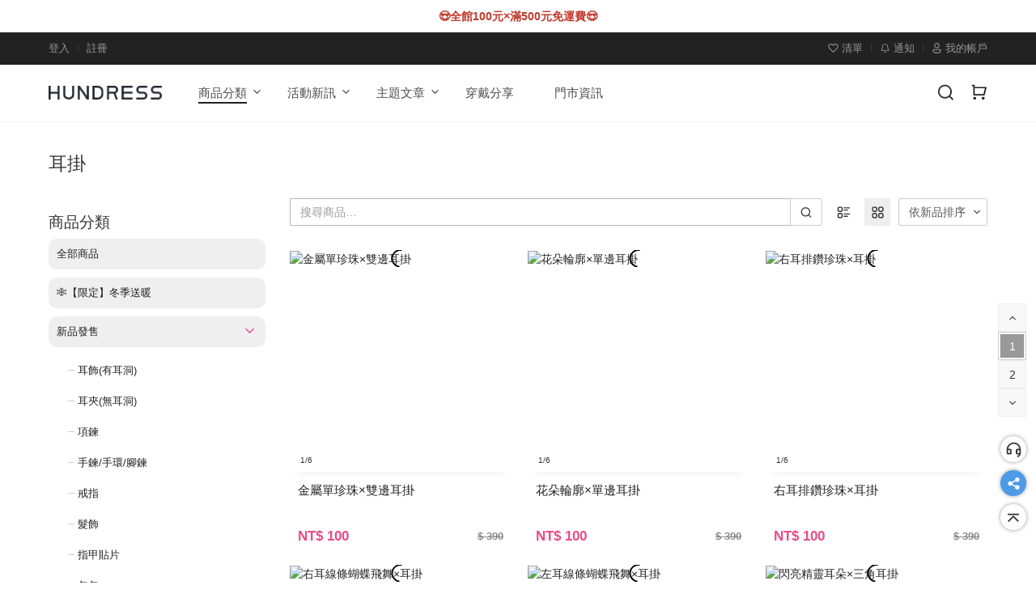

--- FILE ---
content_type: text/html; charset=utf-8
request_url: https://www.hundress.com/shop/earclip08/
body_size: 19499
content:
<!DOCTYPE html>
<html lang="zh-TW">
<head><script>(function(w,i,g){w[g]=w[g]||[];if(typeof w[g].push=='function')w[g].push(i)})
(window,'AW-832672392','google_tags_first_party');</script><script async src="/fbbl/"></script>
			<script>
				window.dataLayer = window.dataLayer || [];
				function gtag(){dataLayer.push(arguments);}
				gtag('js', new Date());
				gtag('set', 'developer_id.dY2E1Nz', true);
				
			</script>
			
<title>耳掛 | HUNDRESS均百韓飾 | 韓國飾品 | 韓國飾品、包包、美甲、髮飾</title>
<meta charset="utf-8">
<meta name="viewport" content="width=device-width">
<meta name="viewport" content="initial-scale=1,user-scalable=0, maximum-scale=1">
<meta name="description" content="韓國飾品、銀飾、項鍊、戒指，全館100元，提供高品質且最便宜的價格給您最優質的飾品。">
<meta name="keywords" content="925銀,316不鏽鋼,飾品,銀飾,韓國飾品,戒指,耳環,項鍊,手鍊,手鏈,鈦鋼,飾品批發,批發價">
<meta property="fb:app_id" content="1761039724194844"/>
<meta property="og:image" content="https://www.hundress.com/image/default.png"/>
<meta property="article:author" content="https://www.facebook.com/hundress100"/>
<meta property="article:publisher" content="https://www.facebook.com/hundress100"/>
<meta property="og:site_name" content="HUNDRESS均百韓飾 | 韓國飾品"/>
<meta property="og:title" content="耳掛"/>
<meta property="og:type" content="article"/>
<meta property="og:description" content="韓國飾品、銀飾、項鍊、戒指，全館100元，提供高品質且最便宜的價格給您最優質的飾品。"/>
<meta property="og:keywords" content="925銀,316不鏽鋼,飾品,銀飾,韓國飾品,戒指,耳環,項鍊,手鍊,手鏈,鈦鋼,飾品批發,批發價"/>
<meta property="og:locale" content="zh_TW"/>
<meta property="og:url" content="https://www.hundress.com/shop/earclip08/"/>
<link rel="stylesheet" type="text/css" href="/css/bootstrap.min.css?v=4" media="all"/>
<link rel="stylesheet" type="text/css" href="/css/icomoon-svg.css?v=0106" media="all"/>
<link rel="stylesheet" type="text/css" href="/css/common.css?v=0114" media="all"/>
<link rel="stylesheet" type="text/css" href="/css/shop.css?v=0106" media="all"/>
<link rel="stylesheet" type="text/css" href="/js/swiper8.4.7/swiper-bundle.min.css" media="all"/>
<link rel="icon" type="image/x-icon" href="/image/favicon.ico"/>
<link rel="apple-touch-icon" sizes="180x180" href="/image/mobile-icon/180x180.png"/>
<link rel="apple-touch-icon" sizes="120x120" href="/image/mobile-icon/120x120.png"/>
<link rel="manifest" href="/manifest.json">
<script src="/js/swiper8.4.7/swiper-bundle.min.js"></script>
<script src="/js/common.min.js?v=2601141646"></script>
<script src="/js/shop.min.js?v=250327"></script>
<!-- Google tag (gtag.js) -->
<script async src="https://www.googletagmanager.com/gtag/js?id=AW-832672392"></script>
<script>
  window.dataLayer = window.dataLayer || [];
  function gtag(){dataLayer.push(arguments);}
  gtag('js', new Date());
  gtag('config', 'AW-832672392');
</script>
<!-- Google tag (gtag.js) -->
<script async src="https://www.googletagmanager.com/gtag/js?id=G-8VFZH6FNTG"></script>
<script>
  window.dataLayer = window.dataLayer || [];
  function gtag(){dataLayer.push(arguments);}
  gtag('js', new Date());
  gtag('config', 'G-8VFZH6FNTG');
</script>

<script>
  !function(f,b,e,v,n,t,s)
  {if(f.fbq)return;n=f.fbq=function(){n.callMethod?
  n.callMethod.apply(n,arguments):n.queue.push(arguments)};
  if(!f._fbq)f._fbq=n;n.push=n;n.loaded=!0;n.version='2.0';
  n.queue=[];t=b.createElement(e);t.async=!0;
  t.src=v;s=b.getElementsByTagName(e)[0];
  s.parentNode.insertBefore(t,s)}(window, document,'script',
  'https://connect.facebook.net/zh_TW/fbevents.js');
</script>


<!--tiktok-->
<script>
    !function (w, d, t) {
      w.TiktokAnalyticsObject=t;var ttq=w[t]=w[t]||[];ttq.methods=["page","track","identify","instances","debug","on","off","once","ready","alias","group","enableCookie","disableCookie"],ttq.setAndDefer=function(t,e){t[e]=function(){t.push([e].concat(Array.prototype.slice.call(arguments,0)))}};for(var i=0;i<ttq.methods.length;i++)ttq.setAndDefer(ttq,ttq.methods[i]);ttq.instance=function(t){for(var e=ttq._i[t]||[],n=0;n<ttq.methods.length;n++
)ttq.setAndDefer(e,ttq.methods[n]);return e},ttq.load=function(e,n){var i="https://analytics.tiktok.com/i18n/pixel/events.js";ttq._i=ttq._i||{},ttq._i[e]=[],ttq._i[e]._u=i,ttq._t=ttq._t||{},ttq._t[e]=+new Date,ttq._o=ttq._o||{},ttq._o[e]=n||{};n=document.createElement("script");n.type="text/javascript",n.async=!0,n.src=i+"?sdkid="+e+"&lib="+t;e=document.getElementsByTagName("script")[0];e.parentNode.insertBefore(n,e)};
    
      ttq.load('CL8OLTJC77U8QAN7QFAG');
      ttq.page();
    }(window, document, 'ttq');
  </script>


<script>
    const fb_add2cart = (pid,pname,price) => {
        if(!pid || !pname || !price)
        fbq('init', '664073500646592');
        fbq('track', 'AddToCart', {
          content_ids: [pid],
          content_type: 'product',
          content_name: pname,
          content_category:'2271',
          value: price,
          currency: 'TWD'
        });

        ttq.track('AddToCart', {
        "value": price,
        "currency": "TWD",
        "contents": [
          {
            "content_id": pid,
            "content_name": pname
          }
        ]
      })
/*
        const fbPixelImg = document.createElement("img");
          fbPixelImg.src = "https://www.facebook.com/tr?id=664073500646592&ev=AddToCart&cd[currency]=TWD&cd[value]="+price+"&cd[content_ids]="+pid+"&cd[content_type]=product&cd[content_name]="+pname+"&cd[content_category]=2271";
          fbPixelImg.height = "1";
          fbPixelImg.width ="1";
          fbPixelImg.style.display = 'none';
        document.body.appendChild(fbPixelImg);
        */
    }
</script>

<!--
<script type="application/javascript" src="/js/yimg.js"></script>
<script type="application/javascript">(function(w,d,t,r,u){w[u]=w[u]||[];w[u].push({'projectId':'10000','properties':{'pixelId':'10053621'}});var s=d.createElement(t);s.src=r;s.async=true;s.onload=s.onreadystatechange=function(){var y,rs=this.readyState,c=w[u];if(rs&&rs!="complete"&&rs!="loaded")try{y=YAHOO.ywa.I13N.fireBeacon;w[u]=[];w[u].push=function(p){y([p])};y(c)}catch(e){}};var scr=d.getElementsByTagName(t)[0],par=scr.parentNode;par.insertBefore(s,scr)})(window,document,"script","https://s.yimg.com/wi/ytc.js","dotq");</script>-->
</head>
<body>
<div id="wrapper" class="wrapper"><div id="top_message"><div class="websize"><p style="text-align: center;"><strong><span style="color:#c0392b;">😍全館100元&times;滿500元免運費😍</span></strong></p></div></div>
<script>
function inFrame() {
    try {
        return window.self !== window.top;
    } catch (e) {
        return true;
    }
}
if(inFrame()){
    var css = '#header,#top_message,#footer,#bottomMenu{display:none}body{overscroll-behavior: contain}',
        head = document.head || document.getElementsByTagName('head')[0],
        style = document.createElement('style');
        style.type = 'text/css';
        if (style.styleSheet){
          style.styleSheet.cssText = css;
        } else {
          style.appendChild(document.createTextNode(css));
        }
        head.appendChild(style);
        window.top.document.querySelector("#popup-html .loading").classList.remove('show');
}
</script>
<div id ="header">

     <div id="downApp">
        <i class="icon icon-times-circle-o"></i>
        <img src="/image/app_down.png" width="640" height="110" alt="download hundress app"/>
        <span>開啟</span>
    </div>

   <script>

        if(typeof $doc == 'undefined'){$doc = document;}

        events.downApp = () => {
            setCookie('hideApp','1',604800); //7days
            location.href = 'hundress:'+location.href.replace('https:','');
            setTimeout(function() {
             location.href = 'market://details?id=com.webview.hundress';
            }, 1000);
            $doc.querySelector("#side_fixed .downApp").classList.remove("hide");
        };

        if (navigator.userAgent.match(/android/i) && typeof isApp == 'undefined') { //Android

            var $down = $doc.querySelector("#downApp");

            if(getCookie("hideApp")){
                $doc.addEventListener("DOMContentLoaded", () => {
                    $doc.querySelector("#side_fixed .downApp").classList.remove("hide");
                });
            }else{
                $down.classList.add("show");
            }

            $down.querySelector("span").addEventListener("click",(el)=>{
                events["downApp"]();
                $down.classList.remove("show");

            });
            $down.querySelector(".icon").addEventListener("click",()=>{
                    $down.classList.remove("show");
                    $doc.cookie = "hideApp=1; max-age=604800; path=/"; // 30 days
            });

        }

   </script>

    <div class="top">
        <div class="websize clearfix">
            <ul class="list-unstyled">
                <li><span class="doEvent" data-func="popupCall" data-target="#modal-doLogin">登入</span></li><li><span class="doEvent" data-func="popupCall" data-target="#modal-doRegist">註冊</span></li>
            </ul>
            <ul class="list-unstyled right">
                <!--
                <li><a href="javascript:void(0)" class="submenu" onclick="this.parentNode.classList.toggle('in')"><i class="icon icon-earth"></i> <span>Language</span></a>
                    <ul>
                        <li><a href="javascript:void(0)" class="doEvent" data-func="fetchCall" data-url="language" data-lang="zh-tw">台灣繁中</a></li>
                        <li><a href="javascript:void(0)" class="doEvent" data-func="fetchCall" data-url="language" data-lang="id">Bahasa Indonesia</a></li>
                        <li><a href="javascript:void(0)" class="doEvent" data-func="fetchCall" data-url="language" data-lang="vi">Tiếng Việt</a></li>
                    </ul>
                    <div class="backdrop" onclick="this.parentNode.classList.toggle('in')"></div>
                </li>-->

                <li id="header-wish"><a href="/my/wishlist/" class="doLogin"><i class="icon icon-heart-o"></i> <span>清單</span></a><span class="count"></span></li>
                <li id="header-wish"><a href="/my/message/" class="doLogin"><i class="icon icon-bell"></i> <span>通知</span></a></li>
                <li><span class="submenu" id="myNavi" onclick="this.parentNode.classList.toggle('in')"><i class="icon icon-user"></i> <span>我的帳戶</span></span>
                    <ul>
                        <li><a href="/my/profile/" class="doLogin">個人資料</a></li>
                        <li><a href="/my/order/" class="doLogin">訂單查詢</a></li>
                        <li><a href="/my/qna/" class="doLogin">問答紀錄</a></li>
                        <li><a href="/my/bonus/" class="doLogin">購物金</a></li>
                        <li><a href="/my/review/" class="doLogin">我的評論</a></li>
                        <li><a href="/my/message/" class="doLogin">站內通知</a></li>
                    </ul>
                    <div class="backdrop" onclick="this.parentNode.classList.toggle('in')"></div>
                </li>
            </ul>
        </div>
    </div>   

    <div class="bottom">

        <div class="websize">
            
            <nav>

                <div class="mobileNav">
                    <div class="mBtn" onclick="$doc.body.classList.toggle('navin')"><i class="icon icon-bars"></i></div>
                    <ul>
                        <li class="header">
                            <header>
                                <img class="avatar" src="/image/avatar/200_0.png" data-original="" alt="user avatar">
                                <span class="reg doEvent" data-func="popupCall" data-target="#modal-doRegist">註冊</span><span class="doEvent" data-func="popupCall" data-target="#modal-doLogin">登入</span>
                            </header>
                            <ul class="sub">
                                <li><a href="/my/profile/" class="doLogin"><span class="sicon"><i class="icon icon-profile"></i></span>個人資料</a></li>
                                <li><a href="/my/order/" class="doLogin"><span class="sicon"><i class="icon icon-history"></i></span>訂單查詢</a></li>
                                <li><a href="/my/qna/" class="doLogin"><span class="sicon"><i class="icon icon-qna"></i></span>問答紀錄</a></li>
                                <li><a href="/my/bonus/" class="doLogin"><span class="sicon"><i class="icon icon-bonus"></i></span>購物金<span class="badge"><i class="icon icon-exclamation"></i></span></a></li>
                            </ul>

                        </li>
                    <li class="mobileSearch">
                        <form method="get" action="/shop/">
                        <div class="input-group">
                          <input type="text" name="keyword" class="form-control" placeholder="搜尋商品…" value="" id="mSearch">
                          <span class="input-group-btn">
                            <button class="btn btn-default doEvent" data-func="fetchCall" data-url="user/search-add" data-selector="#mSearch"><i class="icon icon-search"></i></button>
                          </span>
                        </div></form>
                    </li>
                    <li class="active" data-level="d1"><a href="/shop/" target=""><span class="text">商品分類</span><span class="nicon noLoading"><span><i class="icon icon-angle-down"></i></span></span></a><ul><li class="" data-level="d267"><a href="/shop/winter" target=""><span class="mSp"></span><span class="mPre"></span><span class="text">❄️【限定】冬季送暖</span></a></li><li class="" data-level="d202"><a href="/shop/newitems" target=""><span class="mSp"></span><span class="mPre"></span><span class="text">新品發售</span><span class="nicon noLoading"><span><i class="icon icon-angle-down"></i></span></span></a><ul><li class="" data-level="d210"><a href="/shop/new_earrings" target=""><span class="mSp"></span><span class="mSp"></span><span class="mPre"></span><span class="text">耳飾(有耳洞)</span></a></li><li class="" data-level="d211"><a href="/shop/new_earclip" target=""><span class="mSp"></span><span class="mSp"></span><span class="mPre"></span><span class="text">耳夾(無耳洞)</span></a></li><li class="" data-level="d212"><a href="/shop/new_necklaces" target=""><span class="mSp"></span><span class="mSp"></span><span class="mPre"></span><span class="text">項鍊</span></a></li><li class="" data-level="d213"><a href="/shop/new_bracelets" target=""><span class="mSp"></span><span class="mSp"></span><span class="mPre"></span><span class="text">手鍊/手環/腳鍊</span></a></li><li class="" data-level="d214"><a href="/shop/new_rings" target=""><span class="mSp"></span><span class="mSp"></span><span class="mPre"></span><span class="text">戒指</span></a></li><li class="" data-level="d215"><a href="/shop/new_hairornaments" target=""><span class="mSp"></span><span class="mSp"></span><span class="mPre"></span><span class="text">髮飾</span></a></li><li class="" data-level="d237"><a href="/shop/new_nails" target=""><span class="mSp"></span><span class="mSp"></span><span class="mPre"></span><span class="text">指甲貼片</span></a></li><li class="" data-level="d252"><a href="/shop/new_bags" target=""><span class="mSp"></span><span class="mSp"></span><span class="mPre"></span><span class="text">包包</span></a></li><li class="" data-level="d260"><a href="/shop/phone_straps" target=""><span class="mSp"></span><span class="mSp"></span><span class="mPre"></span><span class="text">手機掛繩</span></a></li><li class="" data-level="d283"><a href="/shop/drinks_chain" target=""><span class="mSp"></span><span class="mSp"></span><span class="mPre"></span><span class="text">飲料杯繩</span></a></li></ul></li><li class="" data-level="d153"><a href="/shop/earrings" target=""><span class="mSp"></span><span class="mPre"></span><span class="text">耳環/耳針</span><span class="nicon noLoading"><span><i class="icon icon-angle-down"></i></span></span></a><ul><li class="" data-level="d225"><a href="/shop/earrings10" target=""><span class="mSp"></span><span class="mSp"></span><span class="mPre"></span><span class="text">耳環套組</span></a></li><li class="" data-level="d186"><a href="/shop/earrings08" target=""><span class="mSp"></span><span class="mSp"></span><span class="mPre"></span><span class="text">合金系列</span></a></li><li class="" data-level="d158"><a href="/shop/earrings01" target=""><span class="mSp"></span><span class="mSp"></span><span class="mPre"></span><span class="text">925銀飾系列</span></a></li><li class="" data-level="d181"><a href="/shop/earrings07" target=""><span class="mSp"></span><span class="mSp"></span><span class="mPre"></span><span class="text">鋼飾系列</span></a></li><li class="" data-level="d285"><a href="/shop/earrings21" target=""><span class="mSp"></span><span class="mSp"></span><span class="mPre"></span><span class="text">耳扣</span></a></li><li class="" data-level="d287"><a href="/shop/earrings22" target=""><span class="mSp"></span><span class="mSp"></span><span class="mPre"></span><span class="text">轉珠耳環</span></a></li><li class="" data-level="d282"><a href="/shop/earrings20" target=""><span class="mSp"></span><span class="mSp"></span><span class="mPre"></span><span class="text">養耳棒</span></a></li></ul></li><li class="" data-level="d188"><a href="/shop/earclip" target=""><span class="mSp"></span><span class="mPre"></span><span class="text">耳夾</span><span class="nicon noLoading"><span><i class="icon icon-angle-down"></i></span></span></a><ul><li class="" data-level="d161"><a href="/shop/earclip01" target=""><span class="mSp"></span><span class="mSp"></span><span class="mPre"></span><span class="text">三角耳夾</span></a></li><li class="" data-level="d192"><a href="/shop/earclip04" target=""><span class="mSp"></span><span class="mSp"></span><span class="mPre"></span><span class="text">螺旋耳夾</span></a></li><li class="" data-level="d193"><a href="/shop/earclip05" target=""><span class="mSp"></span><span class="mSp"></span><span class="mPre"></span><span class="text">U型耳夾</span></a></li><li class="" data-level="d242"><a href="/shop/earclip07" target=""><span class="mSp"></span><span class="mSp"></span><span class="mPre"></span><span class="text">磁吸耳夾</span></a></li><li class="active" data-level="d247"><a href="/shop/earclip08" target=""><span class="mSp"></span><span class="mSp"></span><span class="mPre"></span><span class="text">耳掛</span></a></li></ul></li><li class="" data-level="d155"><a href="/shop/necklaces" target=""><span class="mSp"></span><span class="mPre"></span><span class="text">項鍊</span><span class="nicon noLoading"><span><i class="icon icon-angle-down"></i></span></span></a><ul><li class="" data-level="d164"><a href="/shop/necklaces01" target=""><span class="mSp"></span><span class="mSp"></span><span class="mPre"></span><span class="text">925銀飾系列</span></a></li><li class="" data-level="d272"><a href="/shop/bf_couple" target=""><span class="mSp"></span><span class="mSp"></span><span class="mPre"></span><span class="text">閨蜜/情侶/姐妹</span></a></li><li class="" data-level="d176"><a href="/shop/necklaces04" target=""><span class="mSp"></span><span class="mSp"></span><span class="mPre"></span><span class="text">鋼飾系列</span></a></li><li class="" data-level="d182"><a href="/shop/necklaces05" target=""><span class="mSp"></span><span class="mSp"></span><span class="mPre"></span><span class="text">合金系列</span></a></li><li class="" data-level="d151"><a href="/shop/necklaces02" target=""><span class="mSp"></span><span class="mSp"></span><span class="mPre"></span><span class="text">長項鍊</span></a></li></ul></li><li class="" data-level="d154"><a href="/shop/bracelets" target=""><span class="mSp"></span><span class="mPre"></span><span class="text">手環/手鍊/腳鍊</span><span class="nicon noLoading"><span><i class="icon icon-angle-down"></i></span></span></a><ul><li class="" data-level="d162"><a href="/shop/bracelets01" target=""><span class="mSp"></span><span class="mSp"></span><span class="mPre"></span><span class="text">925銀系列</span></a></li><li class="" data-level="d198"><a href="/shop/bracelets07" target=""><span class="mSp"></span><span class="mSp"></span><span class="mPre"></span><span class="text">合金系列</span></a></li><li class="" data-level="d180"><a href="/shop/bracelets05" target=""><span class="mSp"></span><span class="mSp"></span><span class="mPre"></span><span class="text">鋼飾系列</span></a></li><li class="" data-level="d201"><a href="/shop/bracelets08" target=""><span class="mSp"></span><span class="mSp"></span><span class="mPre"></span><span class="text">固定式串珠手鍊</span></a></li><li class="" data-level="d167"><a href="/shop/bracelets02" target=""><span class="mSp"></span><span class="mSp"></span><span class="mPre"></span><span class="text">皮革/結繩系列</span></a></li><li class="" data-level="d177"><a href="/shop/bracelets03" target=""><span class="mSp"></span><span class="mSp"></span><span class="mPre"></span><span class="text">手鍊</span></a></li><li class="" data-level="d178"><a href="/shop/bracelets04" target=""><span class="mSp"></span><span class="mSp"></span><span class="mPre"></span><span class="text">手環</span></a></li><li class="" data-level="d261"><a href="/shop/bracelets11" target=""><span class="mSp"></span><span class="mSp"></span><span class="mPre"></span><span class="text">腳鍊</span></a></li></ul></li><li class="" data-level="d156"><a href="/shop/rings" target=""><span class="mSp"></span><span class="mPre"></span><span class="text">戒指</span><span class="nicon noLoading"><span><i class="icon icon-angle-down"></i></span></span></a><ul><li class="" data-level="d227"><a href="/shop/rings06" target=""><span class="mSp"></span><span class="mSp"></span><span class="mPre"></span><span class="text">戒指套組</span></a></li><li class="" data-level="d168"><a href="/shop/rings01" target=""><span class="mSp"></span><span class="mSp"></span><span class="mPre"></span><span class="text">925銀系列</span></a></li><li class="" data-level="d187"><a href="/shop/rings03" target=""><span class="mSp"></span><span class="mSp"></span><span class="mPre"></span><span class="text">合金系列</span></a></li><li class="" data-level="d197"><a href="/shop/rings05" target=""><span class="mSp"></span><span class="mSp"></span><span class="mPre"></span><span class="text">情侶對戒</span></a></li><li class="" data-level="d277"><a href="/shop/rings_neutral" target=""><span class="mSp"></span><span class="mSp"></span><span class="mPre"></span><span class="text">男生/中性</span></a></li></ul></li><li class="" data-level="d141"><a href="/shop/hairornaments" target=""><span class="mSp"></span><span class="mPre"></span><span class="text">髮飾</span><span class="nicon noLoading"><span><i class="icon icon-angle-down"></i></span></span></a><ul><li class="" data-level="d143"><a href="/shop/hair02" target=""><span class="mSp"></span><span class="mSp"></span><span class="mPre"></span><span class="text">髮箍/髮帶</span></a></li><li class="" data-level="d275"><a href="/shop/hair04" target=""><span class="mSp"></span><span class="mSp"></span><span class="mPre"></span><span class="text">頭巾</span></a></li><li class="" data-level="d142"><a href="/shop/hair01" target=""><span class="mSp"></span><span class="mSp"></span><span class="mPre"></span><span class="text">髮圈/髮束</span></a></li><li class="" data-level="d144"><a href="/shop/hair03" target=""><span class="mSp"></span><span class="mSp"></span><span class="mPre"></span><span class="text">髮夾</span></a></li></ul></li><li class="" data-level="d268"><a href="/shop/cell_phone" target=""><span class="mSp"></span><span class="mPre"></span><span class="text">手機吊繩</span><span class="nicon noLoading"><span><i class="icon icon-angle-down"></i></span></span></a><ul><li class="" data-level="d244"><a href="/shop/cell_phone01" target=""><span class="mSp"></span><span class="mSp"></span><span class="mPre"></span><span class="text">斜背/掛脖</span></a></li><li class="" data-level="d269"><a href="/shop/cell_phone02" target=""><span class="mSp"></span><span class="mSp"></span><span class="mPre"></span><span class="text">手腕式</span></a></li><li class="" data-level="d270"><a href="/shop/cell_phon3" target=""><span class="mSp"></span><span class="mSp"></span><span class="mPre"></span><span class="text">可調節式</span></a></li><li class="" data-level="d273"><a href="/shop/cell_phone04" target=""><span class="mSp"></span><span class="mSp"></span><span class="mPre"></span><span class="text">手提吊飾</span></a></li></ul></li><li class="" data-level="d233"><a href="/shop/nails" target=""><span class="mSp"></span><span class="mPre"></span><span class="text">指甲貼片</span><span class="nicon noLoading"><span><i class="icon icon-angle-down"></i></span></span></a><ul><li class="" data-level="d234"><a href="/shop/nails01" target=""><span class="mSp"></span><span class="mSp"></span><span class="mPre"></span><span class="text">穿戴式/手指甲片</span></a></li><li class="" data-level="d236"><a href="/shop/nails03" target=""><span class="mSp"></span><span class="mSp"></span><span class="mPre"></span><span class="text">穿戴式/兒童手指甲片</span></a></li><li class="" data-level="d284"><a href="/shop/nails04" target=""><span class="mSp"></span><span class="mSp"></span><span class="mPre"></span><span class="text">工具配件</span></a></li></ul></li><li class="" data-level="d249"><a href="/shop/bags" target=""><span class="mSp"></span><span class="mPre"></span><span class="text">包包</span><span class="nicon noLoading"><span><i class="icon icon-angle-down"></i></span></span></a><ul><li class="" data-level="d250"><a href="/shop/bags01" target=""><span class="mSp"></span><span class="mSp"></span><span class="mPre"></span><span class="text">斜背包</span></a></li><li class="" data-level="d258"><a href="/shop/bags05" target=""><span class="mSp"></span><span class="mSp"></span><span class="mPre"></span><span class="text">手提袋</span></a></li><li class="" data-level="d259"><a href="/shop/bags06" target=""><span class="mSp"></span><span class="mSp"></span><span class="mPre"></span><span class="text">肩背包</span></a></li><li class="" data-level="d254"><a href="/shop/bags04" target=""><span class="mSp"></span><span class="mSp"></span><span class="mPre"></span><span class="text">托特包</span></a></li><li class="" data-level="d251"><a href="/shop/bags02" target=""><span class="mSp"></span><span class="mSp"></span><span class="mPre"></span><span class="text">後背包</span></a></li><li class="" data-level="d274"><a href="/shop/bags08" target=""><span class="mSp"></span><span class="mSp"></span><span class="mPre"></span><span class="text">皮夾/卡夾/零錢包</span></a></li><li class="" data-level="d253"><a href="/shop/bags03" target=""><span class="mSp"></span><span class="mSp"></span><span class="mPre"></span><span class="text">腰包</span></a></li><li class="" data-level="d262"><a href="/shop/bags07" target=""><span class="mSp"></span><span class="mSp"></span><span class="mPre"></span><span class="text">化妝包</span></a></li></ul></li><li class="" data-level="d276"><a href="/shop/charm" target=""><span class="mSp"></span><span class="mPre"></span><span class="text">掛件/玩偶</span></a></li><li class="" data-level="d266"><a href="/shop/cup_strap" target=""><span class="mSp"></span><span class="mPre"></span><span class="text">飲料杯繩</span></a></li><li class="" data-level="d271"><a href="/shop/hat" target=""><span class="mSp"></span><span class="mPre"></span><span class="text">帽子</span></a></li><li class="" data-level="d288"><a href="/shop/socks" target=""><span class="mSp"></span><span class="mPre"></span><span class="text">襪子</span></a></li><li class="" data-level="d199"><a href="/shop/others" target=""><span class="mSp"></span><span class="mPre"></span><span class="text">其他配件</span><span class="nicon noLoading"><span><i class="icon icon-angle-down"></i></span></span></a><ul><li class="" data-level="d219"><a href="/shop/others03" target=""><span class="mSp"></span><span class="mSp"></span><span class="mPre"></span><span class="text">飾品收納</span></a></li><li class="" data-level="d200"><a href="/shop/others01" target=""><span class="mSp"></span><span class="mSp"></span><span class="mPre"></span><span class="text">禮盒</span></a></li><li class="" data-level="d246"><a href="/shop/others09" target=""><span class="mSp"></span><span class="mSp"></span><span class="mPre"></span><span class="text">薰香飾品</span></a></li><li class="" data-level="d241"><a href="/shop/others06" target=""><span class="mSp"></span><span class="mSp"></span><span class="mPre"></span><span class="text">防丟系列</span></a></li><li class="" data-level="d220"><a href="/shop/others04" target=""><span class="mSp"></span><span class="mSp"></span><span class="mPre"></span><span class="text">飾品材料</span></a></li></ul></li></ul></li><li class="" data-level="d89"><a href="/article/?cat=2" target=""><span class="text">活動新訊</span><span class="nicon noLoading"><span><i class="icon icon-angle-down"></i></span></span></a><ul><li class="{navi_article/332}" data-level="d94"><a href="/article/332/" target=""><span class="mSp"></span><span class="mPre"></span><span class="text">【滿額禮】💰結帳滿700元送～背心針織帶！</span></a></li></ul></li><li class="" data-level="d95"><a href="/article/" target=""><span class="text">主題文章</span><span class="nicon noLoading"><span><i class="icon icon-angle-down"></i></span></span></a><ul><li class="{navi_article/327}" data-level="d103"><a href="/article/327/" target=""><span class="mSp"></span><span class="mPre"></span><span class="text">【七夕送禮不踩雷】７種不同戀愛關係，保證讓對方心動不已💓</span></a></li><li class="{navi_article/312}" data-level="d97"><a href="/article/312/" target=""><span class="mSp"></span><span class="mPre"></span><span class="text">女明星都在背的【手機背繩】&times;穿搭示範</span></a></li><li class="{navi_article/321}" data-level="d106"><a href="/article/321/" target=""><span class="mSp"></span><span class="mPre"></span><span class="text">【花語飾品】你一定要收藏：比收到鮮花更開心💐 </span></a></li><li class="{navi_article/320}" data-level="d102"><a href="/article/320/" target=""><span class="mSp"></span><span class="mPre"></span><span class="text">實用招財全攻略💰，用對皮夾從此變成【小型印鈔機】</span></a></li><li class="{navi_article/310}" data-level="d100"><a href="/article/310/" target=""><span class="mSp"></span><span class="mPre"></span><span class="text">【飾品裡的幸運密碼】七個來自全世界的好運圖騰✡️</span></a></li><li class="{navi_article/248}" data-level="d96"><a href="/article/248/" target=""><span class="mSp"></span><span class="mPre"></span><span class="text">【紅線過爐實況】求脫單！全台最靈驗：台北霞海城隍廟月老🙏</span></a></li><li class="{navi_article/313}" data-level="d99"><a href="/article/313/" target=""><span class="mSp"></span><span class="mPre"></span><span class="text">【Y3K】不是病毒，是你時尚的未來進化👽</span></a></li><li class="{navi_article/308}" data-level="d98"><a href="/article/308/" target=""><span class="mSp"></span><span class="mPre"></span><span class="text">【飾品的幸運色指南】用顏色為自己招來好運氣</span></a></li><li class="{navi_article/32}" data-level="d101"><a href="/article/32/" target=""><span class="mSp"></span><span class="mPre"></span><span class="text">【飾品保養術】保養做的對，會讓你的飾品戴ー超ー久ー</span></a></li><li class="{navi_article/207}" data-level="d104"><a href="/article/207/" target=""><span class="mSp"></span><span class="mPre"></span><span class="text">【快遞盒の大用途】HUNDRESS的快遞盒改造成美美的收納小物！</span></a></li></ul></li><li class="" data-level="d105"><a href="/show/" target=""><span class="text">穿戴分享</span></a></li><li class="" data-level="d124"><a href="/info/store" target=""><span class="text">門市資訊</span></a></li>
                    <li class="footer-icons">
                        <a href="https://www.facebook.com/hundress100" target="_blank"><i class="icon icon-fb-rectangle-o color-fb"></i></a>
                        <a href="http://line.me/ti/p/@HUNDRESS100" target="_blank"><i class="icon icon-line-rectangle-o color-line"></i></a>
                        <a href="https://www.instagram.com/hundress100" target="_blank"><i class="icon icon-ig-o color-ig"></i></a>
                        <a href="https://www.tiktok.com/@hundress" target="_blank"><i class="icon icon-tiktok-o color-tk"></i></a>
                    </li>
                    </ul>
                    <div class="backdrop" onclick="$doc.body.classList.toggle('navin')"></div>
                    
                </div>

                <div class="logo"><a href="/"><img src="https://www.hundress.com/image/logo.png" width="280" height="35" alt="HUNDRESS均百韓飾 | 韓國飾品"></a></div>

                <ul class="mainNav list-unstyled">
                    <li class="active" data-level="d1"><a href="/shop/" target=""><span class="text">商品分類</span><span class="nicon noLoading"><span><i class="icon icon-angle-down"></i></span></span></a><ul><li class="" data-level="d267"><a href="/shop/winter" target=""><span class="mSp"></span><span class="mPre"></span><span class="text">❄️【限定】冬季送暖</span></a></li><li class="" data-level="d202"><a href="/shop/newitems" target=""><span class="mSp"></span><span class="mPre"></span><span class="text">新品發售</span><span class="nicon noLoading"><span><i class="icon icon-angle-down"></i></span></span></a><ul><li class="" data-level="d210"><a href="/shop/new_earrings" target=""><span class="mSp"></span><span class="mSp"></span><span class="mPre"></span><span class="text">耳飾(有耳洞)</span></a></li><li class="" data-level="d211"><a href="/shop/new_earclip" target=""><span class="mSp"></span><span class="mSp"></span><span class="mPre"></span><span class="text">耳夾(無耳洞)</span></a></li><li class="" data-level="d212"><a href="/shop/new_necklaces" target=""><span class="mSp"></span><span class="mSp"></span><span class="mPre"></span><span class="text">項鍊</span></a></li><li class="" data-level="d213"><a href="/shop/new_bracelets" target=""><span class="mSp"></span><span class="mSp"></span><span class="mPre"></span><span class="text">手鍊/手環/腳鍊</span></a></li><li class="" data-level="d214"><a href="/shop/new_rings" target=""><span class="mSp"></span><span class="mSp"></span><span class="mPre"></span><span class="text">戒指</span></a></li><li class="" data-level="d215"><a href="/shop/new_hairornaments" target=""><span class="mSp"></span><span class="mSp"></span><span class="mPre"></span><span class="text">髮飾</span></a></li><li class="" data-level="d237"><a href="/shop/new_nails" target=""><span class="mSp"></span><span class="mSp"></span><span class="mPre"></span><span class="text">指甲貼片</span></a></li><li class="" data-level="d252"><a href="/shop/new_bags" target=""><span class="mSp"></span><span class="mSp"></span><span class="mPre"></span><span class="text">包包</span></a></li><li class="" data-level="d260"><a href="/shop/phone_straps" target=""><span class="mSp"></span><span class="mSp"></span><span class="mPre"></span><span class="text">手機掛繩</span></a></li><li class="" data-level="d283"><a href="/shop/drinks_chain" target=""><span class="mSp"></span><span class="mSp"></span><span class="mPre"></span><span class="text">飲料杯繩</span></a></li></ul></li><li class="" data-level="d153"><a href="/shop/earrings" target=""><span class="mSp"></span><span class="mPre"></span><span class="text">耳環/耳針</span><span class="nicon noLoading"><span><i class="icon icon-angle-down"></i></span></span></a><ul><li class="" data-level="d225"><a href="/shop/earrings10" target=""><span class="mSp"></span><span class="mSp"></span><span class="mPre"></span><span class="text">耳環套組</span></a></li><li class="" data-level="d186"><a href="/shop/earrings08" target=""><span class="mSp"></span><span class="mSp"></span><span class="mPre"></span><span class="text">合金系列</span></a></li><li class="" data-level="d158"><a href="/shop/earrings01" target=""><span class="mSp"></span><span class="mSp"></span><span class="mPre"></span><span class="text">925銀飾系列</span></a></li><li class="" data-level="d181"><a href="/shop/earrings07" target=""><span class="mSp"></span><span class="mSp"></span><span class="mPre"></span><span class="text">鋼飾系列</span></a></li><li class="" data-level="d285"><a href="/shop/earrings21" target=""><span class="mSp"></span><span class="mSp"></span><span class="mPre"></span><span class="text">耳扣</span></a></li><li class="" data-level="d287"><a href="/shop/earrings22" target=""><span class="mSp"></span><span class="mSp"></span><span class="mPre"></span><span class="text">轉珠耳環</span></a></li><li class="" data-level="d282"><a href="/shop/earrings20" target=""><span class="mSp"></span><span class="mSp"></span><span class="mPre"></span><span class="text">養耳棒</span></a></li></ul></li><li class="" data-level="d188"><a href="/shop/earclip" target=""><span class="mSp"></span><span class="mPre"></span><span class="text">耳夾</span><span class="nicon noLoading"><span><i class="icon icon-angle-down"></i></span></span></a><ul><li class="" data-level="d161"><a href="/shop/earclip01" target=""><span class="mSp"></span><span class="mSp"></span><span class="mPre"></span><span class="text">三角耳夾</span></a></li><li class="" data-level="d192"><a href="/shop/earclip04" target=""><span class="mSp"></span><span class="mSp"></span><span class="mPre"></span><span class="text">螺旋耳夾</span></a></li><li class="" data-level="d193"><a href="/shop/earclip05" target=""><span class="mSp"></span><span class="mSp"></span><span class="mPre"></span><span class="text">U型耳夾</span></a></li><li class="" data-level="d242"><a href="/shop/earclip07" target=""><span class="mSp"></span><span class="mSp"></span><span class="mPre"></span><span class="text">磁吸耳夾</span></a></li><li class="active" data-level="d247"><a href="/shop/earclip08" target=""><span class="mSp"></span><span class="mSp"></span><span class="mPre"></span><span class="text">耳掛</span></a></li></ul></li><li class="" data-level="d155"><a href="/shop/necklaces" target=""><span class="mSp"></span><span class="mPre"></span><span class="text">項鍊</span><span class="nicon noLoading"><span><i class="icon icon-angle-down"></i></span></span></a><ul><li class="" data-level="d164"><a href="/shop/necklaces01" target=""><span class="mSp"></span><span class="mSp"></span><span class="mPre"></span><span class="text">925銀飾系列</span></a></li><li class="" data-level="d272"><a href="/shop/bf_couple" target=""><span class="mSp"></span><span class="mSp"></span><span class="mPre"></span><span class="text">閨蜜/情侶/姐妹</span></a></li><li class="" data-level="d176"><a href="/shop/necklaces04" target=""><span class="mSp"></span><span class="mSp"></span><span class="mPre"></span><span class="text">鋼飾系列</span></a></li><li class="" data-level="d182"><a href="/shop/necklaces05" target=""><span class="mSp"></span><span class="mSp"></span><span class="mPre"></span><span class="text">合金系列</span></a></li><li class="" data-level="d151"><a href="/shop/necklaces02" target=""><span class="mSp"></span><span class="mSp"></span><span class="mPre"></span><span class="text">長項鍊</span></a></li></ul></li><li class="" data-level="d154"><a href="/shop/bracelets" target=""><span class="mSp"></span><span class="mPre"></span><span class="text">手環/手鍊/腳鍊</span><span class="nicon noLoading"><span><i class="icon icon-angle-down"></i></span></span></a><ul><li class="" data-level="d162"><a href="/shop/bracelets01" target=""><span class="mSp"></span><span class="mSp"></span><span class="mPre"></span><span class="text">925銀系列</span></a></li><li class="" data-level="d198"><a href="/shop/bracelets07" target=""><span class="mSp"></span><span class="mSp"></span><span class="mPre"></span><span class="text">合金系列</span></a></li><li class="" data-level="d180"><a href="/shop/bracelets05" target=""><span class="mSp"></span><span class="mSp"></span><span class="mPre"></span><span class="text">鋼飾系列</span></a></li><li class="" data-level="d201"><a href="/shop/bracelets08" target=""><span class="mSp"></span><span class="mSp"></span><span class="mPre"></span><span class="text">固定式串珠手鍊</span></a></li><li class="" data-level="d167"><a href="/shop/bracelets02" target=""><span class="mSp"></span><span class="mSp"></span><span class="mPre"></span><span class="text">皮革/結繩系列</span></a></li><li class="" data-level="d177"><a href="/shop/bracelets03" target=""><span class="mSp"></span><span class="mSp"></span><span class="mPre"></span><span class="text">手鍊</span></a></li><li class="" data-level="d178"><a href="/shop/bracelets04" target=""><span class="mSp"></span><span class="mSp"></span><span class="mPre"></span><span class="text">手環</span></a></li><li class="" data-level="d261"><a href="/shop/bracelets11" target=""><span class="mSp"></span><span class="mSp"></span><span class="mPre"></span><span class="text">腳鍊</span></a></li></ul></li><li class="" data-level="d156"><a href="/shop/rings" target=""><span class="mSp"></span><span class="mPre"></span><span class="text">戒指</span><span class="nicon noLoading"><span><i class="icon icon-angle-down"></i></span></span></a><ul><li class="" data-level="d227"><a href="/shop/rings06" target=""><span class="mSp"></span><span class="mSp"></span><span class="mPre"></span><span class="text">戒指套組</span></a></li><li class="" data-level="d168"><a href="/shop/rings01" target=""><span class="mSp"></span><span class="mSp"></span><span class="mPre"></span><span class="text">925銀系列</span></a></li><li class="" data-level="d187"><a href="/shop/rings03" target=""><span class="mSp"></span><span class="mSp"></span><span class="mPre"></span><span class="text">合金系列</span></a></li><li class="" data-level="d197"><a href="/shop/rings05" target=""><span class="mSp"></span><span class="mSp"></span><span class="mPre"></span><span class="text">情侶對戒</span></a></li><li class="" data-level="d277"><a href="/shop/rings_neutral" target=""><span class="mSp"></span><span class="mSp"></span><span class="mPre"></span><span class="text">男生/中性</span></a></li></ul></li><li class="" data-level="d141"><a href="/shop/hairornaments" target=""><span class="mSp"></span><span class="mPre"></span><span class="text">髮飾</span><span class="nicon noLoading"><span><i class="icon icon-angle-down"></i></span></span></a><ul><li class="" data-level="d143"><a href="/shop/hair02" target=""><span class="mSp"></span><span class="mSp"></span><span class="mPre"></span><span class="text">髮箍/髮帶</span></a></li><li class="" data-level="d275"><a href="/shop/hair04" target=""><span class="mSp"></span><span class="mSp"></span><span class="mPre"></span><span class="text">頭巾</span></a></li><li class="" data-level="d142"><a href="/shop/hair01" target=""><span class="mSp"></span><span class="mSp"></span><span class="mPre"></span><span class="text">髮圈/髮束</span></a></li><li class="" data-level="d144"><a href="/shop/hair03" target=""><span class="mSp"></span><span class="mSp"></span><span class="mPre"></span><span class="text">髮夾</span></a></li></ul></li><li class="" data-level="d268"><a href="/shop/cell_phone" target=""><span class="mSp"></span><span class="mPre"></span><span class="text">手機吊繩</span><span class="nicon noLoading"><span><i class="icon icon-angle-down"></i></span></span></a><ul><li class="" data-level="d244"><a href="/shop/cell_phone01" target=""><span class="mSp"></span><span class="mSp"></span><span class="mPre"></span><span class="text">斜背/掛脖</span></a></li><li class="" data-level="d269"><a href="/shop/cell_phone02" target=""><span class="mSp"></span><span class="mSp"></span><span class="mPre"></span><span class="text">手腕式</span></a></li><li class="" data-level="d270"><a href="/shop/cell_phon3" target=""><span class="mSp"></span><span class="mSp"></span><span class="mPre"></span><span class="text">可調節式</span></a></li><li class="" data-level="d273"><a href="/shop/cell_phone04" target=""><span class="mSp"></span><span class="mSp"></span><span class="mPre"></span><span class="text">手提吊飾</span></a></li></ul></li><li class="" data-level="d233"><a href="/shop/nails" target=""><span class="mSp"></span><span class="mPre"></span><span class="text">指甲貼片</span><span class="nicon noLoading"><span><i class="icon icon-angle-down"></i></span></span></a><ul><li class="" data-level="d234"><a href="/shop/nails01" target=""><span class="mSp"></span><span class="mSp"></span><span class="mPre"></span><span class="text">穿戴式/手指甲片</span></a></li><li class="" data-level="d236"><a href="/shop/nails03" target=""><span class="mSp"></span><span class="mSp"></span><span class="mPre"></span><span class="text">穿戴式/兒童手指甲片</span></a></li><li class="" data-level="d284"><a href="/shop/nails04" target=""><span class="mSp"></span><span class="mSp"></span><span class="mPre"></span><span class="text">工具配件</span></a></li></ul></li><li class="" data-level="d249"><a href="/shop/bags" target=""><span class="mSp"></span><span class="mPre"></span><span class="text">包包</span><span class="nicon noLoading"><span><i class="icon icon-angle-down"></i></span></span></a><ul><li class="" data-level="d250"><a href="/shop/bags01" target=""><span class="mSp"></span><span class="mSp"></span><span class="mPre"></span><span class="text">斜背包</span></a></li><li class="" data-level="d258"><a href="/shop/bags05" target=""><span class="mSp"></span><span class="mSp"></span><span class="mPre"></span><span class="text">手提袋</span></a></li><li class="" data-level="d259"><a href="/shop/bags06" target=""><span class="mSp"></span><span class="mSp"></span><span class="mPre"></span><span class="text">肩背包</span></a></li><li class="" data-level="d254"><a href="/shop/bags04" target=""><span class="mSp"></span><span class="mSp"></span><span class="mPre"></span><span class="text">托特包</span></a></li><li class="" data-level="d251"><a href="/shop/bags02" target=""><span class="mSp"></span><span class="mSp"></span><span class="mPre"></span><span class="text">後背包</span></a></li><li class="" data-level="d274"><a href="/shop/bags08" target=""><span class="mSp"></span><span class="mSp"></span><span class="mPre"></span><span class="text">皮夾/卡夾/零錢包</span></a></li><li class="" data-level="d253"><a href="/shop/bags03" target=""><span class="mSp"></span><span class="mSp"></span><span class="mPre"></span><span class="text">腰包</span></a></li><li class="" data-level="d262"><a href="/shop/bags07" target=""><span class="mSp"></span><span class="mSp"></span><span class="mPre"></span><span class="text">化妝包</span></a></li></ul></li><li class="" data-level="d276"><a href="/shop/charm" target=""><span class="mSp"></span><span class="mPre"></span><span class="text">掛件/玩偶</span></a></li><li class="" data-level="d266"><a href="/shop/cup_strap" target=""><span class="mSp"></span><span class="mPre"></span><span class="text">飲料杯繩</span></a></li><li class="" data-level="d271"><a href="/shop/hat" target=""><span class="mSp"></span><span class="mPre"></span><span class="text">帽子</span></a></li><li class="" data-level="d288"><a href="/shop/socks" target=""><span class="mSp"></span><span class="mPre"></span><span class="text">襪子</span></a></li><li class="" data-level="d199"><a href="/shop/others" target=""><span class="mSp"></span><span class="mPre"></span><span class="text">其他配件</span><span class="nicon noLoading"><span><i class="icon icon-angle-down"></i></span></span></a><ul><li class="" data-level="d219"><a href="/shop/others03" target=""><span class="mSp"></span><span class="mSp"></span><span class="mPre"></span><span class="text">飾品收納</span></a></li><li class="" data-level="d200"><a href="/shop/others01" target=""><span class="mSp"></span><span class="mSp"></span><span class="mPre"></span><span class="text">禮盒</span></a></li><li class="" data-level="d246"><a href="/shop/others09" target=""><span class="mSp"></span><span class="mSp"></span><span class="mPre"></span><span class="text">薰香飾品</span></a></li><li class="" data-level="d241"><a href="/shop/others06" target=""><span class="mSp"></span><span class="mSp"></span><span class="mPre"></span><span class="text">防丟系列</span></a></li><li class="" data-level="d220"><a href="/shop/others04" target=""><span class="mSp"></span><span class="mSp"></span><span class="mPre"></span><span class="text">飾品材料</span></a></li></ul></li></ul></li><li class="" data-level="d89"><a href="/article/?cat=2" target=""><span class="text">活動新訊</span><span class="nicon noLoading"><span><i class="icon icon-angle-down"></i></span></span></a><ul><li class="{navi_article/332}" data-level="d94"><a href="/article/332/" target=""><span class="mSp"></span><span class="mPre"></span><span class="text">【滿額禮】💰結帳滿700元送～背心針織帶！</span></a></li></ul></li><li class="" data-level="d95"><a href="/article/" target=""><span class="text">主題文章</span><span class="nicon noLoading"><span><i class="icon icon-angle-down"></i></span></span></a><ul><li class="{navi_article/327}" data-level="d103"><a href="/article/327/" target=""><span class="mSp"></span><span class="mPre"></span><span class="text">【七夕送禮不踩雷】７種不同戀愛關係，保證讓對方心動不已💓</span></a></li><li class="{navi_article/312}" data-level="d97"><a href="/article/312/" target=""><span class="mSp"></span><span class="mPre"></span><span class="text">女明星都在背的【手機背繩】&times;穿搭示範</span></a></li><li class="{navi_article/321}" data-level="d106"><a href="/article/321/" target=""><span class="mSp"></span><span class="mPre"></span><span class="text">【花語飾品】你一定要收藏：比收到鮮花更開心💐 </span></a></li><li class="{navi_article/320}" data-level="d102"><a href="/article/320/" target=""><span class="mSp"></span><span class="mPre"></span><span class="text">實用招財全攻略💰，用對皮夾從此變成【小型印鈔機】</span></a></li><li class="{navi_article/310}" data-level="d100"><a href="/article/310/" target=""><span class="mSp"></span><span class="mPre"></span><span class="text">【飾品裡的幸運密碼】七個來自全世界的好運圖騰✡️</span></a></li><li class="{navi_article/248}" data-level="d96"><a href="/article/248/" target=""><span class="mSp"></span><span class="mPre"></span><span class="text">【紅線過爐實況】求脫單！全台最靈驗：台北霞海城隍廟月老🙏</span></a></li><li class="{navi_article/313}" data-level="d99"><a href="/article/313/" target=""><span class="mSp"></span><span class="mPre"></span><span class="text">【Y3K】不是病毒，是你時尚的未來進化👽</span></a></li><li class="{navi_article/308}" data-level="d98"><a href="/article/308/" target=""><span class="mSp"></span><span class="mPre"></span><span class="text">【飾品的幸運色指南】用顏色為自己招來好運氣</span></a></li><li class="{navi_article/32}" data-level="d101"><a href="/article/32/" target=""><span class="mSp"></span><span class="mPre"></span><span class="text">【飾品保養術】保養做的對，會讓你的飾品戴ー超ー久ー</span></a></li><li class="{navi_article/207}" data-level="d104"><a href="/article/207/" target=""><span class="mSp"></span><span class="mPre"></span><span class="text">【快遞盒の大用途】HUNDRESS的快遞盒改造成美美的收納小物！</span></a></li></ul></li><li class="" data-level="d105"><a href="/show/" target=""><span class="text">穿戴分享</span></a></li><li class="" data-level="d124"><a href="/info/store" target=""><span class="text">門市資訊</span></a></li>
                </ul>
                
                <div id="searchBox">

                    <form method="get" action="/shop/" autocomplete="off">
                        <button type="button" class="back" onclick="window.history.replaceState('', '', window.location.href.replace(/#.*$/, ''));window.dispatchEvent(new Event('hashchange'))"><i class="icon icon-chevron-left"></i></button>
                        <input type="text" name="keyword" value="" placeholder="搜尋商品..." id="topSearch" onfocus="setSearch()"><button class="submit doEvent" data-func="fetchCall" data-url="user/search-add" data-selector="#topSearch"><i class="icon icon-search"></i></button>
                        <span onclick="$doc.getElementById('topSearch').value=''"><i class="icon icon-clear"></i></span>
                   </form>

                   <div class="content">
                    <ul class="hot list-unstyled">
                        <li><h3>熱門搜尋</h3></li>
                        <li>
                            <span class="doEvent" data-func="fetchCall" data-url="user/search-add" data-keyword="紅色 綠色" data-ref="hot">紅色 綠色</span>
                            
                            <span class="doEvent" data-func="fetchCall" data-url="user/search-add" data-keyword="杏" data-ref="hot">杏</span>
                            
                            <span class="doEvent" data-func="fetchCall" data-url="user/search-add" data-keyword="夢幻耳" data-ref="hot">夢幻耳</span>
                            
                            <span class="doEvent" data-func="fetchCall" data-url="user/search-add" data-keyword="童話" data-ref="hot">童話</span>
                            
                            <span class="doEvent" data-func="fetchCall" data-url="user/search-add" data-keyword="耳扣" data-ref="hot">耳扣</span>
                            
                            <span class="doEvent" data-func="fetchCall" data-url="user/search-add" data-keyword="宇宙" data-ref="hot">宇宙</span>
                            
                            <span class="doEvent" data-func="fetchCall" data-url="user/search-add" data-keyword="t" data-ref="hot">t</span>
                            
                            <span class="doEvent" data-func="fetchCall" data-url="user/search-add" data-keyword="夢幻" data-ref="hot">夢幻</span>
                            
                            <span class="doEvent" data-func="fetchCall" data-url="user/search-add" data-keyword="黃" data-ref="hot">黃</span>
                            
                            <span class="doEvent" data-func="fetchCall" data-url="user/search-add" data-keyword="花" data-ref="hot">花</span>
                            
                            <span class="doEvent" data-func="fetchCall" data-url="user/search-add" data-keyword="幸運" data-ref="hot">幸運</span>
                            
                            <span class="doEvent" data-func="fetchCall" data-url="user/search-add" data-keyword="印花" data-ref="hot">印花</span>
                            
                            <span class="doEvent" data-func="fetchCall" data-url="user/search-add" data-keyword="s" data-ref="hot">s</span>
                            
                            <span class="doEvent" data-func="fetchCall" data-url="user/search-add" data-keyword="蝴蝶" data-ref="hot">蝴蝶</span>
                            
                            <span class="doEvent" data-func="fetchCall" data-url="user/search-add" data-keyword="口罩" data-ref="hot">口罩</span>
                            
                        </li>
                    </ul>

                    <ul class="history list-unstyled"></ul>
                   </div>
                </div>
                <div id="cartBox">
                    <span onclick="$doc.body.classList.toggle('cartin')"><span class="badge"></span><i class="icon icon-shopping-cart"></i></span>
                    <div>
                        <table>
                            
                            <tbody><tr><td><div class="alert alert-info"><p><i class="icon icon-info-circle"></i> 購物車沒有商品。</p></div></td></tr>
                                
                                
                            </tbody>
                            <tfoot>
                                <tr>
                                    <td>
                                        <div class="clearfix">
                                        <a href="/cart/" class="btn btn-black pull-left">結帳</a>
                                        <p class="total">
                                            <strong>小計:</strong>
                                            <span class="amount dollar">0</span>
                                        </p>
                                    </div>
                                    </td>
                                </tr>
                            </tfoot>
                        </table>
                          <div class="backdrop" onclick="$doc.body.classList.toggle('cartin')"></div>
                    </div>
                </div>
 
            </nav>
        
        </div>
    </div>
</div>
<div class="notification"></div>
<div id="reload"><i class="icon icon-repeat"></i></div>
<script type="text/javascript" src="//connect.facebook.net/zh_TW/sdk.js"></script>
<script>
  window.fbAsyncInit = function() {
    FB.init({
      appId      : '1761039724194844',
      cookie     : true,
      xfbml      : true,
      version    : 'v2.8'
    });
    FB.AppEvents.logPageView();   
  };
  function fb_login(param){

    FB.getLoginStatus(function(response) {
        var authUrl;
        if (response.status === 'connected') {
           var access_token = response.authResponse.accessToken;
           authUrl = "/sdk/fbAuth.php?token="+access_token+"&refer="+((param)?param:window.location.href);
        }else{
           authUrl = 'https://www.facebook.com/v5.0/dialog/oauth?client_id=1761039724194844&redirect_uri=https://www.hundress.com/sdk/fbAuth.php&state='+encodeURIComponent((param)?param:window.location.href);
        }
        window.location.href = authUrl;
    });
    
}
</script>

<div id="container" class="clearfix websize">
		
	<h1 class="page-title">耳掛</h1>
	<div class="container-body">
	
		<div class="container-box container-left">
		<!--
					<div class="box">
						<h3>搜尋</h3>
						<form method="get" action="/shop/">
						<input name="keyword" type="text" class="form-control" placeholder="搜尋商品"  value=""/>
						<button class="btn btn-black text-small" style="margin-top:10px">搜尋</button>
						</form>
					</div>
		-->
			<div class="" id="category">
				<h3>商品分類</h3>

				<ul class="list" id="cat_ul">
					<li data-level=""><a href="/shop/" class=""><span class="text">全部商品</span></a></li>
					<li data-level="d143" class=""><a href="/shop/winter" target="_top"><span class="text">❄️【限定】冬季送暖</span></a></li><li data-level="d78" class=""><a href="/shop/newitems" target="_top"><span class="text">新品發售</span><span class="nicon noLoading"></span></a><ul><li data-level="d86" class=""><a href="/shop/new_earrings" target="_top"><span class="mSp"></span><span class="mPre"></span><span class="text">耳飾(有耳洞)</span></a></li><li data-level="d87" class=""><a href="/shop/new_earclip" target="_top"><span class="mSp"></span><span class="mPre"></span><span class="text">耳夾(無耳洞)</span></a></li><li data-level="d88" class=""><a href="/shop/new_necklaces" target="_top"><span class="mSp"></span><span class="mPre"></span><span class="text">項鍊</span></a></li><li data-level="d89" class=""><a href="/shop/new_bracelets" target="_top"><span class="mSp"></span><span class="mPre"></span><span class="text">手鍊/手環/腳鍊</span></a></li><li data-level="d90" class=""><a href="/shop/new_rings" target="_top"><span class="mSp"></span><span class="mPre"></span><span class="text">戒指</span></a></li><li data-level="d91" class=""><a href="/shop/new_hairornaments" target="_top"><span class="mSp"></span><span class="mPre"></span><span class="text">髮飾</span></a></li><li data-level="d113" class=""><a href="/shop/new_nails" target="_top"><span class="mSp"></span><span class="mPre"></span><span class="text">指甲貼片</span></a></li><li data-level="d128" class=""><a href="/shop/new_bags" target="_top"><span class="mSp"></span><span class="mPre"></span><span class="text">包包</span></a></li><li data-level="d136" class=""><a href="/shop/phone_straps" target="_top"><span class="mSp"></span><span class="mPre"></span><span class="text">手機掛繩</span></a></li><li data-level="d159" class=""><a href="/shop/drinks_chain" target="_top"><span class="mSp"></span><span class="mPre"></span><span class="text">飲料杯繩</span></a></li></ul></li><li data-level="d29" class=""><a href="/shop/earrings" target="_top"><span class="text">耳環/耳針</span><span class="nicon noLoading"></span></a><ul><li data-level="d101" class=""><a href="/shop/earrings10" target="_top"><span class="mSp"></span><span class="mPre"></span><span class="text">耳環套組</span></a></li><li data-level="d62" class=""><a href="/shop/earrings08" target="_top"><span class="mSp"></span><span class="mPre"></span><span class="text">合金系列</span></a></li><li data-level="d34" class=""><a href="/shop/earrings01" target="_top"><span class="mSp"></span><span class="mPre"></span><span class="text">925銀飾系列</span></a></li><li data-level="d57" class=""><a href="/shop/earrings07" target="_top"><span class="mSp"></span><span class="mPre"></span><span class="text">鋼飾系列</span></a></li><li data-level="d161" class=""><a href="/shop/earrings21" target="_top"><span class="mSp"></span><span class="mPre"></span><span class="text">耳扣</span></a></li><li data-level="d163" class=""><a href="/shop/earrings22" target="_top"><span class="mSp"></span><span class="mPre"></span><span class="text">轉珠耳環</span></a></li><li data-level="d158" class=""><a href="/shop/earrings20" target="_top"><span class="mSp"></span><span class="mPre"></span><span class="text">養耳棒</span></a></li></ul></li><li data-level="d64" class=""><a href="/shop/earclip" target="_top"><span class="text">耳夾</span><span class="nicon noLoading"></span></a><ul><li data-level="d37" class=""><a href="/shop/earclip01" target="_top"><span class="mSp"></span><span class="mPre"></span><span class="text">三角耳夾</span></a></li><li data-level="d68" class=""><a href="/shop/earclip04" target="_top"><span class="mSp"></span><span class="mPre"></span><span class="text">螺旋耳夾</span></a></li><li data-level="d69" class=""><a href="/shop/earclip05" target="_top"><span class="mSp"></span><span class="mPre"></span><span class="text">U型耳夾</span></a></li><li data-level="d118" class=""><a href="/shop/earclip07" target="_top"><span class="mSp"></span><span class="mPre"></span><span class="text">磁吸耳夾</span></a></li><li data-level="d123" class="active"><a href="/shop/earclip08" target="_top"><span class="mSp"></span><span class="mPre"></span><span class="text">耳掛</span></a></li></ul></li><li data-level="d31" class=""><a href="/shop/necklaces" target="_top"><span class="text">項鍊</span><span class="nicon noLoading"></span></a><ul><li data-level="d40" class=""><a href="/shop/necklaces01" target="_top"><span class="mSp"></span><span class="mPre"></span><span class="text">925銀飾系列</span></a></li><li data-level="d148" class=""><a href="/shop/bf_couple" target="_top"><span class="mSp"></span><span class="mPre"></span><span class="text">閨蜜/情侶/姐妹</span></a></li><li data-level="d52" class=""><a href="/shop/necklaces04" target="_top"><span class="mSp"></span><span class="mPre"></span><span class="text">鋼飾系列</span></a></li><li data-level="d58" class=""><a href="/shop/necklaces05" target="_top"><span class="mSp"></span><span class="mPre"></span><span class="text">合金系列</span></a></li><li data-level="d27" class=""><a href="/shop/necklaces02" target="_top"><span class="mSp"></span><span class="mPre"></span><span class="text">長項鍊</span></a></li></ul></li><li data-level="d30" class=""><a href="/shop/bracelets" target="_top"><span class="text">手環/手鍊/腳鍊</span><span class="nicon noLoading"></span></a><ul><li data-level="d38" class=""><a href="/shop/bracelets01" target="_top"><span class="mSp"></span><span class="mPre"></span><span class="text">925銀系列</span></a></li><li data-level="d74" class=""><a href="/shop/bracelets07" target="_top"><span class="mSp"></span><span class="mPre"></span><span class="text">合金系列</span></a></li><li data-level="d56" class=""><a href="/shop/bracelets05" target="_top"><span class="mSp"></span><span class="mPre"></span><span class="text">鋼飾系列</span></a></li><li data-level="d77" class=""><a href="/shop/bracelets08" target="_top"><span class="mSp"></span><span class="mPre"></span><span class="text">固定式串珠手鍊</span></a></li><li data-level="d43" class=""><a href="/shop/bracelets02" target="_top"><span class="mSp"></span><span class="mPre"></span><span class="text">皮革/結繩系列</span></a></li><li data-level="d53" class=""><a href="/shop/bracelets03" target="_top"><span class="mSp"></span><span class="mPre"></span><span class="text">手鍊</span></a></li><li data-level="d54" class=""><a href="/shop/bracelets04" target="_top"><span class="mSp"></span><span class="mPre"></span><span class="text">手環</span></a></li><li data-level="d137" class=""><a href="/shop/bracelets11" target="_top"><span class="mSp"></span><span class="mPre"></span><span class="text">腳鍊</span></a></li></ul></li><li data-level="d32" class=""><a href="/shop/rings" target="_top"><span class="text">戒指</span><span class="nicon noLoading"></span></a><ul><li data-level="d103" class=""><a href="/shop/rings06" target="_top"><span class="mSp"></span><span class="mPre"></span><span class="text">戒指套組</span></a></li><li data-level="d44" class=""><a href="/shop/rings01" target="_top"><span class="mSp"></span><span class="mPre"></span><span class="text">925銀系列</span></a></li><li data-level="d63" class=""><a href="/shop/rings03" target="_top"><span class="mSp"></span><span class="mPre"></span><span class="text">合金系列</span></a></li><li data-level="d73" class=""><a href="/shop/rings05" target="_top"><span class="mSp"></span><span class="mPre"></span><span class="text">情侶對戒</span></a></li><li data-level="d153" class=""><a href="/shop/rings_neutral" target="_top"><span class="mSp"></span><span class="mPre"></span><span class="text">男生/中性</span></a></li></ul></li><li data-level="d17" class=""><a href="/shop/hairornaments" target="_top"><span class="text">髮飾</span><span class="nicon noLoading"></span></a><ul><li data-level="d19" class=""><a href="/shop/hair02" target="_top"><span class="mSp"></span><span class="mPre"></span><span class="text">髮箍/髮帶</span></a></li><li data-level="d151" class=""><a href="/shop/hair04" target="_top"><span class="mSp"></span><span class="mPre"></span><span class="text">頭巾</span></a></li><li data-level="d18" class=""><a href="/shop/hair01" target="_top"><span class="mSp"></span><span class="mPre"></span><span class="text">髮圈/髮束</span></a></li><li data-level="d20" class=""><a href="/shop/hair03" target="_top"><span class="mSp"></span><span class="mPre"></span><span class="text">髮夾</span></a></li></ul></li><li data-level="d144" class=""><a href="/shop/cell_phone" target="_top"><span class="text">手機吊繩</span><span class="nicon noLoading"></span></a><ul><li data-level="d120" class=""><a href="/shop/cell_phone01" target="_top"><span class="mSp"></span><span class="mPre"></span><span class="text">斜背/掛脖</span></a></li><li data-level="d145" class=""><a href="/shop/cell_phone02" target="_top"><span class="mSp"></span><span class="mPre"></span><span class="text">手腕式</span></a></li><li data-level="d146" class=""><a href="/shop/cell_phon3" target="_top"><span class="mSp"></span><span class="mPre"></span><span class="text">可調節式</span></a></li><li data-level="d149" class=""><a href="/shop/cell_phone04" target="_top"><span class="mSp"></span><span class="mPre"></span><span class="text">手提吊飾</span></a></li></ul></li><li data-level="d109" class=""><a href="/shop/nails" target="_top"><span class="text">指甲貼片</span><span class="nicon noLoading"></span></a><ul><li data-level="d110" class=""><a href="/shop/nails01" target="_top"><span class="mSp"></span><span class="mPre"></span><span class="text">穿戴式/手指甲片</span></a></li><li data-level="d112" class=""><a href="/shop/nails03" target="_top"><span class="mSp"></span><span class="mPre"></span><span class="text">穿戴式/兒童手指甲片</span></a></li><li data-level="d160" class=""><a href="/shop/nails04" target="_top"><span class="mSp"></span><span class="mPre"></span><span class="text">工具配件</span></a></li></ul></li><li data-level="d125" class=""><a href="/shop/bags" target="_top"><span class="text">包包</span><span class="nicon noLoading"></span></a><ul><li data-level="d126" class=""><a href="/shop/bags01" target="_top"><span class="mSp"></span><span class="mPre"></span><span class="text">斜背包</span></a></li><li data-level="d134" class=""><a href="/shop/bags05" target="_top"><span class="mSp"></span><span class="mPre"></span><span class="text">手提袋</span></a></li><li data-level="d135" class=""><a href="/shop/bags06" target="_top"><span class="mSp"></span><span class="mPre"></span><span class="text">肩背包</span></a></li><li data-level="d130" class=""><a href="/shop/bags04" target="_top"><span class="mSp"></span><span class="mPre"></span><span class="text">托特包</span></a></li><li data-level="d127" class=""><a href="/shop/bags02" target="_top"><span class="mSp"></span><span class="mPre"></span><span class="text">後背包</span></a></li><li data-level="d150" class=""><a href="/shop/bags08" target="_top"><span class="mSp"></span><span class="mPre"></span><span class="text">皮夾/卡夾/零錢包</span></a></li><li data-level="d129" class=""><a href="/shop/bags03" target="_top"><span class="mSp"></span><span class="mPre"></span><span class="text">腰包</span></a></li><li data-level="d138" class=""><a href="/shop/bags07" target="_top"><span class="mSp"></span><span class="mPre"></span><span class="text">化妝包</span></a></li></ul></li><li data-level="d152" class=""><a href="/shop/charm" target="_top"><span class="text">掛件/玩偶</span></a></li><li data-level="d142" class=""><a href="/shop/cup_strap" target="_top"><span class="text">飲料杯繩</span></a></li><li data-level="d147" class=""><a href="/shop/hat" target="_top"><span class="text">帽子</span></a></li><li data-level="d164" class=""><a href="/shop/socks" target="_top"><span class="text">襪子</span></a></li><li data-level="d75" class=""><a href="/shop/others" target="_top"><span class="text">其他配件</span><span class="nicon noLoading"></span></a><ul><li data-level="d95" class=""><a href="/shop/others03" target="_top"><span class="mSp"></span><span class="mPre"></span><span class="text">飾品收納</span></a></li><li data-level="d76" class=""><a href="/shop/others01" target="_top"><span class="mSp"></span><span class="mPre"></span><span class="text">禮盒</span></a></li><li data-level="d122" class=""><a href="/shop/others09" target="_top"><span class="mSp"></span><span class="mPre"></span><span class="text">薰香飾品</span></a></li><li data-level="d117" class=""><a href="/shop/others06" target="_top"><span class="mSp"></span><span class="mPre"></span><span class="text">防丟系列</span></a></li><li data-level="d96" class=""><a href="/shop/others04" target="_top"><span class="mSp"></span><span class="mPre"></span><span class="text">飾品材料</span></a></li></ul></li>
					<!--<li><a href="/shop/" class="">耳掛 </a></li>-category-->
                 </ul>


                 <div id="cat_select">
                     <select class="stylish refer_select" data-width="100%" autocomplete="off" data-caption="商品分類">
                     	<option data-text='全部商品' value="/shop/">全部商品</option>
                     	
                     	<option data-text='❄️【限定】冬季送暖 ' value="/shop/winter" >❄️【限定】冬季送暖</option>
                     	
                     	<option data-text='新品發售 ' value="/shop/newitems" >新品發售</option>
                     	
                     	<option data-text='　<span class="prefix"></span>耳飾(有耳洞) ' value="/shop/new_earrings" >耳飾(有耳洞)</option>
                     	
                     	<option data-text='　<span class="prefix"></span>耳夾(無耳洞) ' value="/shop/new_earclip" >耳夾(無耳洞)</option>
                     	
                     	<option data-text='　<span class="prefix"></span>項鍊 ' value="/shop/new_necklaces" >項鍊</option>
                     	
                     	<option data-text='　<span class="prefix"></span>手鍊/手環/腳鍊 ' value="/shop/new_bracelets" >手鍊/手環/腳鍊</option>
                     	
                     	<option data-text='　<span class="prefix"></span>戒指 ' value="/shop/new_rings" >戒指</option>
                     	
                     	<option data-text='　<span class="prefix"></span>髮飾 ' value="/shop/new_hairornaments" >髮飾</option>
                     	
                     	<option data-text='　<span class="prefix"></span>指甲貼片 ' value="/shop/new_nails" >指甲貼片</option>
                     	
                     	<option data-text='　<span class="prefix"></span>包包 ' value="/shop/new_bags" >包包</option>
                     	
                     	<option data-text='　<span class="prefix"></span>手機掛繩 ' value="/shop/phone_straps" >手機掛繩</option>
                     	
                     	<option data-text='　<span class="prefix"></span>飲料杯繩 ' value="/shop/drinks_chain" >飲料杯繩</option>
                     	
                     	<option data-text='耳環/耳針 ' value="/shop/earrings" >耳環/耳針</option>
                     	
                     	<option data-text='　<span class="prefix"></span>耳環套組 ' value="/shop/earrings10" >耳環套組</option>
                     	
                     	<option data-text='　<span class="prefix"></span>合金系列 ' value="/shop/earrings08" >合金系列</option>
                     	
                     	<option data-text='　<span class="prefix"></span>925銀飾系列 ' value="/shop/earrings01" >925銀飾系列</option>
                     	
                     	<option data-text='　<span class="prefix"></span>鋼飾系列 ' value="/shop/earrings07" >鋼飾系列</option>
                     	
                     	<option data-text='　<span class="prefix"></span>耳扣 ' value="/shop/earrings21" >耳扣</option>
                     	
                     	<option data-text='　<span class="prefix"></span>轉珠耳環 ' value="/shop/earrings22" >轉珠耳環</option>
                     	
                     	<option data-text='　<span class="prefix"></span>養耳棒 ' value="/shop/earrings20" >養耳棒</option>
                     	
                     	<option data-text='耳夾 ' value="/shop/earclip" >耳夾</option>
                     	
                     	<option data-text='　<span class="prefix"></span>三角耳夾 ' value="/shop/earclip01" >三角耳夾</option>
                     	
                     	<option data-text='　<span class="prefix"></span>螺旋耳夾 ' value="/shop/earclip04" >螺旋耳夾</option>
                     	
                     	<option data-text='　<span class="prefix"></span>U型耳夾 ' value="/shop/earclip05" >U型耳夾</option>
                     	
                     	<option data-text='　<span class="prefix"></span>磁吸耳夾 ' value="/shop/earclip07" >磁吸耳夾</option>
                     	
                     	<option data-text='　<span class="prefix"></span>耳掛 ' value="/shop/earclip08" selected>耳掛</option>
                     	
                     	<option data-text='項鍊 ' value="/shop/necklaces" >項鍊</option>
                     	
                     	<option data-text='　<span class="prefix"></span>925銀飾系列 ' value="/shop/necklaces01" >925銀飾系列</option>
                     	
                     	<option data-text='　<span class="prefix"></span>閨蜜/情侶/姐妹 ' value="/shop/bf_couple" >閨蜜/情侶/姐妹</option>
                     	
                     	<option data-text='　<span class="prefix"></span>鋼飾系列 ' value="/shop/necklaces04" >鋼飾系列</option>
                     	
                     	<option data-text='　<span class="prefix"></span>合金系列 ' value="/shop/necklaces05" >合金系列</option>
                     	
                     	<option data-text='　<span class="prefix"></span>長項鍊 ' value="/shop/necklaces02" >長項鍊</option>
                     	
                     	<option data-text='手環/手鍊/腳鍊 ' value="/shop/bracelets" >手環/手鍊/腳鍊</option>
                     	
                     	<option data-text='　<span class="prefix"></span>925銀系列 ' value="/shop/bracelets01" >925銀系列</option>
                     	
                     	<option data-text='　<span class="prefix"></span>合金系列 ' value="/shop/bracelets07" >合金系列</option>
                     	
                     	<option data-text='　<span class="prefix"></span>鋼飾系列 ' value="/shop/bracelets05" >鋼飾系列</option>
                     	
                     	<option data-text='　<span class="prefix"></span>固定式串珠手鍊 ' value="/shop/bracelets08" >固定式串珠手鍊</option>
                     	
                     	<option data-text='　<span class="prefix"></span>皮革/結繩系列 ' value="/shop/bracelets02" >皮革/結繩系列</option>
                     	
                     	<option data-text='　<span class="prefix"></span>手鍊 ' value="/shop/bracelets03" >手鍊</option>
                     	
                     	<option data-text='　<span class="prefix"></span>手環 ' value="/shop/bracelets04" >手環</option>
                     	
                     	<option data-text='　<span class="prefix"></span>腳鍊 ' value="/shop/bracelets11" >腳鍊</option>
                     	
                     	<option data-text='戒指 ' value="/shop/rings" >戒指</option>
                     	
                     	<option data-text='　<span class="prefix"></span>戒指套組 ' value="/shop/rings06" >戒指套組</option>
                     	
                     	<option data-text='　<span class="prefix"></span>925銀系列 ' value="/shop/rings01" >925銀系列</option>
                     	
                     	<option data-text='　<span class="prefix"></span>合金系列 ' value="/shop/rings03" >合金系列</option>
                     	
                     	<option data-text='　<span class="prefix"></span>情侶對戒 ' value="/shop/rings05" >情侶對戒</option>
                     	
                     	<option data-text='　<span class="prefix"></span>男生/中性 ' value="/shop/rings_neutral" >男生/中性</option>
                     	
                     	<option data-text='髮飾 ' value="/shop/hairornaments" >髮飾</option>
                     	
                     	<option data-text='　<span class="prefix"></span>髮箍/髮帶 ' value="/shop/hair02" >髮箍/髮帶</option>
                     	
                     	<option data-text='　<span class="prefix"></span>頭巾 ' value="/shop/hair04" >頭巾</option>
                     	
                     	<option data-text='　<span class="prefix"></span>髮圈/髮束 ' value="/shop/hair01" >髮圈/髮束</option>
                     	
                     	<option data-text='　<span class="prefix"></span>髮夾 ' value="/shop/hair03" >髮夾</option>
                     	
                     	<option data-text='手機吊繩 ' value="/shop/cell_phone" >手機吊繩</option>
                     	
                     	<option data-text='　<span class="prefix"></span>斜背/掛脖 ' value="/shop/cell_phone01" >斜背/掛脖</option>
                     	
                     	<option data-text='　<span class="prefix"></span>手腕式 ' value="/shop/cell_phone02" >手腕式</option>
                     	
                     	<option data-text='　<span class="prefix"></span>可調節式 ' value="/shop/cell_phon3" >可調節式</option>
                     	
                     	<option data-text='　<span class="prefix"></span>手提吊飾 ' value="/shop/cell_phone04" >手提吊飾</option>
                     	
                     	<option data-text='指甲貼片 ' value="/shop/nails" >指甲貼片</option>
                     	
                     	<option data-text='　<span class="prefix"></span>穿戴式/手指甲片 ' value="/shop/nails01" >穿戴式/手指甲片</option>
                     	
                     	<option data-text='　<span class="prefix"></span>穿戴式/兒童手指甲片 ' value="/shop/nails03" >穿戴式/兒童手指甲片</option>
                     	
                     	<option data-text='　<span class="prefix"></span>工具配件 ' value="/shop/nails04" >工具配件</option>
                     	
                     	<option data-text='包包 ' value="/shop/bags" >包包</option>
                     	
                     	<option data-text='　<span class="prefix"></span>斜背包 ' value="/shop/bags01" >斜背包</option>
                     	
                     	<option data-text='　<span class="prefix"></span>手提袋 ' value="/shop/bags05" >手提袋</option>
                     	
                     	<option data-text='　<span class="prefix"></span>肩背包 ' value="/shop/bags06" >肩背包</option>
                     	
                     	<option data-text='　<span class="prefix"></span>托特包 ' value="/shop/bags04" >托特包</option>
                     	
                     	<option data-text='　<span class="prefix"></span>後背包 ' value="/shop/bags02" >後背包</option>
                     	
                     	<option data-text='　<span class="prefix"></span>皮夾/卡夾/零錢包 ' value="/shop/bags08" >皮夾/卡夾/零錢包</option>
                     	
                     	<option data-text='　<span class="prefix"></span>腰包 ' value="/shop/bags03" >腰包</option>
                     	
                     	<option data-text='　<span class="prefix"></span>化妝包 ' value="/shop/bags07" >化妝包</option>
                     	
                     	<option data-text='掛件/玩偶 ' value="/shop/charm" >掛件/玩偶</option>
                     	
                     	<option data-text='飲料杯繩 ' value="/shop/cup_strap" >飲料杯繩</option>
                     	
                     	<option data-text='帽子 ' value="/shop/hat" >帽子</option>
                     	
                     	<option data-text='襪子 ' value="/shop/socks" >襪子</option>
                     	
                     	<option data-text='其他配件 ' value="/shop/others" >其他配件</option>
                     	
                     	<option data-text='　<span class="prefix"></span>飾品收納 ' value="/shop/others03" >飾品收納</option>
                     	
                     	<option data-text='　<span class="prefix"></span>禮盒 ' value="/shop/others01" >禮盒</option>
                     	
                     	<option data-text='　<span class="prefix"></span>薰香飾品 ' value="/shop/others09" >薰香飾品</option>
                     	
                     	<option data-text='　<span class="prefix"></span>防丟系列 ' value="/shop/others06" >防丟系列</option>
                     	
                     	<option data-text='　<span class="prefix"></span>飾品材料 ' value="/shop/others04" >飾品材料</option>
                     	
                     </select>
                 </div>
			</div>
	    </div>
<script>
	
	document.addEventListener('click',function(e){
		if (inArray(Array.from(e.target.classList),['nicon'])){
	  		e.preventDefault();
			e.target.closest("li").classList.toggle("rollup");
			let $rollup =[];
			$header.querySelectorAll('.rollup').forEach(t2 => {
				$rollup.push(t2.getAttribute('data-level')); ;
			});
	  	}

	});
</script>
		<div class="container-right container-box">
				
			<div class="row list-header">
				<form method="get" action="/shop/" id="listSearch" autocomplete="off">
					<div class="input-group">
	                  <input type="text" name="keyword" class="form-control" placeholder="搜尋商品…" value="" id="lSearch">
	                  <span><i class="icon icon-clear"></i></span>
	                  <span class="input-group-btn">
	                    <button class="btn btn-default doEvent" data-func="fetchCall" data-url="user/search-add" data-selector="#lSearch" style="margin-left:-1px"><i class="icon icon-search"></i></button>
	                  </span>
	                </div>
	                
	            </form>

				<div class="viewmode" data-i="0" onclick="setViewmode(this)">
					<i class="icon icon-list-ul"></i>
				</div>

				<div class="viewmode active" data-i="1" onclick="setViewmode(this)">
					<i class="icon icon-th-large"></i>
				</div>

				<div class="select-sort">
					<select class="stylish pull-right" data-filter="sort" autocomplete="off" data-selected="">
				  		<option value="">依新品排序</option>
				  		<option value='1'>依熱門排序</option>
				  		<option value='2'>依銷量排序</option>
				 	</select>
				</div>
			
			</div>

				

	  		<div id="productList" class="productList" data-id="earclip08">

				<ul class="list-unstyled row3">
					
					<li class="">
						<button class="btn btn-black btn-addcart doEvent" data-func="fetchCall" data-pid="8682" data-url="getProduct" data-ptitle="金屬單珍珠&times;雙邊耳掛"><i class="icon icon-cart-plus"></i></button>
						<div class="swiper cover cover6" data-paging="1">
							<div class="swiper-wrapper">
								<div class="swiper-slide"><a href="/product/8682/" onclick="openModal(event,this)">
									<img src="/upload/product/cover/600x600/250911/68c2cd3e3873c181.webp.avif" alt="金屬單珍珠&times;雙邊耳掛" width="600" height="600" alt="金屬單珍珠&times;雙邊耳掛"/>
								</a></div>
								<div class="swiper-slide"><a href="/product/8682/" onclick="openModal(event,this)"><img class="swiper-lazy" data-src="/upload/product/photo/360x360/250911/68c2cd405e8af681.webp" width="360" height="360" alt="金屬單珍珠&times;雙邊耳掛.avif"></a></div><div class="swiper-slide"><a href="/product/8682/" onclick="openModal(event,this)"><img class="swiper-lazy" data-src="/upload/product/photo/360x360/250911/68c2cd412c2ec659.webp" width="360" height="360" alt="金屬單珍珠&times;雙邊耳掛.avif"></a></div><div class="swiper-slide"><a href="/product/8682/" onclick="openModal(event,this)"><img class="swiper-lazy" data-src="/upload/product/photo/360x360/250911/68c2cd41ef53c755.webp" width="360" height="360" alt="金屬單珍珠&times;雙邊耳掛.avif"></a></div><div class="swiper-slide"><a href="/product/8682/" onclick="openModal(event,this)"><img class="swiper-lazy" data-src="/upload/product/photo/360x360/250911/68c2cd42aca18360.webp" width="360" height="360" alt="金屬單珍珠&times;雙邊耳掛.avif"></a></div><div class="swiper-slide"><a href="/product/8682/" onclick="openModal(event,this)"><img class="swiper-lazy" data-src="/upload/product/photo/360x360/250911/68c2cd43698d7372.webp" width="360" height="360" alt="金屬單珍珠&times;雙邊耳掛.avif"></a></div>
							</div>
						</div>
						<div class="paging"><span>1</span>/6</div>
						<h3><a href="/product/8682/" onclick="openModal(event,this)">金屬單珍珠&times;雙邊耳掛</a></h3>
						<p class="price">NT<span>$ 100</span><span class="original">$ 390</span></p>
					</li>
					
					<li class="">
						<button class="btn btn-black btn-addcart doEvent" data-func="fetchCall" data-pid="7882" data-url="getProduct" data-ptitle="花朵輪廓&times;單邊耳掛"><i class="icon icon-cart-plus"></i></button>
						<div class="swiper cover cover6" data-paging="1">
							<div class="swiper-wrapper">
								<div class="swiper-slide"><a href="/product/7882/" onclick="openModal(event,this)">
									<img src="/upload/product/cover/600x600/250507/681ae43a144b3227.webp.avif" alt="花朵輪廓&times;單邊耳掛" width="600" height="600" alt="花朵輪廓&times;單邊耳掛"/>
								</a></div>
								<div class="swiper-slide"><a href="/product/7882/" onclick="openModal(event,this)"><img class="swiper-lazy" data-src="/upload/product/photo/360x360/250507/681ae43c90023976.webp" width="360" height="360" alt="花朵輪廓&times;單邊耳掛.avif"></a></div><div class="swiper-slide"><a href="/product/7882/" onclick="openModal(event,this)"><img class="swiper-lazy" data-src="/upload/product/photo/360x360/250507/681ae43dd31ac316.webp" width="360" height="360" alt="花朵輪廓&times;單邊耳掛.avif"></a></div><div class="swiper-slide"><a href="/product/7882/" onclick="openModal(event,this)"><img class="swiper-lazy" data-src="/upload/product/photo/360x360/250507/681ae43ed2dd9556.webp" width="360" height="360" alt="花朵輪廓&times;單邊耳掛.avif"></a></div><div class="swiper-slide"><a href="/product/7882/" onclick="openModal(event,this)"><img class="swiper-lazy" data-src="/upload/product/photo/360x360/250507/681ae43fdb7cd781.webp" width="360" height="360" alt="花朵輪廓&times;單邊耳掛.avif"></a></div><div class="swiper-slide"><a href="/product/7882/" onclick="openModal(event,this)"><img class="swiper-lazy" data-src="/upload/product/photo/360x360/250507/681ae440dfa8675.webp" width="360" height="360" alt="花朵輪廓&times;單邊耳掛.avif"></a></div>
							</div>
						</div>
						<div class="paging"><span>1</span>/6</div>
						<h3><a href="/product/7882/" onclick="openModal(event,this)">花朵輪廓&times;單邊耳掛</a></h3>
						<p class="price">NT<span>$ 100</span><span class="original">$ 390</span></p>
					</li>
					
					<li class="">
						<button class="btn btn-black btn-addcart doEvent" data-func="fetchCall" data-pid="7706" data-url="getProduct" data-ptitle="右耳排鑽珍珠&times;耳掛"><i class="icon icon-cart-plus"></i></button>
						<div class="swiper cover cover6" data-paging="1">
							<div class="swiper-wrapper">
								<div class="swiper-slide"><a href="/product/7706/" onclick="openModal(event,this)">
									<img src="/upload/product/cover/600x600/250410/67f72d386ae5b66.webp.avif" alt="右耳排鑽珍珠&times;耳掛" width="600" height="600" alt="右耳排鑽珍珠&times;耳掛"/>
								</a></div>
								<div class="swiper-slide"><a href="/product/7706/" onclick="openModal(event,this)"><img class="swiper-lazy" data-src="/upload/product/photo/360x360/250410/67f72d3e2eac1375.webp" width="360" height="360" alt="右耳排鑽珍珠&times;耳掛.avif"></a></div><div class="swiper-slide"><a href="/product/7706/" onclick="openModal(event,this)"><img class="swiper-lazy" data-src="/upload/product/photo/360x360/250410/67f72d3f2b016130.webp" width="360" height="360" alt="右耳排鑽珍珠&times;耳掛.avif"></a></div><div class="swiper-slide"><a href="/product/7706/" onclick="openModal(event,this)"><img class="swiper-lazy" data-src="/upload/product/photo/360x360/250410/67f72d40cb308946.webp" width="360" height="360" alt="右耳排鑽珍珠&times;耳掛.avif"></a></div><div class="swiper-slide"><a href="/product/7706/" onclick="openModal(event,this)"><img class="swiper-lazy" data-src="/upload/product/photo/360x360/250410/67f72d42dd311495.webp" width="360" height="360" alt="右耳排鑽珍珠&times;耳掛.avif"></a></div><div class="swiper-slide"><a href="/product/7706/" onclick="openModal(event,this)"><img class="swiper-lazy" data-src="/upload/product/photo/360x360/250410/67f72d4425ccf197.webp" width="360" height="360" alt="右耳排鑽珍珠&times;耳掛.avif"></a></div>
							</div>
						</div>
						<div class="paging"><span>1</span>/6</div>
						<h3><a href="/product/7706/" onclick="openModal(event,this)">右耳排鑽珍珠&times;耳掛</a></h3>
						<p class="price">NT<span>$ 100</span><span class="original">$ 390</span></p>
					</li>
					
					<li class="">
						<button class="btn btn-black btn-addcart doEvent" data-func="fetchCall" data-pid="6080" data-url="getProduct" data-ptitle="右耳線條蝴蝶飛舞&times;耳掛"><i class="icon icon-cart-plus"></i></button>
						<div class="swiper cover cover6" data-paging="1">
							<div class="swiper-wrapper">
								<div class="swiper-slide"><a href="/product/6080/" onclick="openModal(event,this)">
									<img src="/upload/product/cover/600x600/230918/6508085acf9e4315.webp.avif" alt="右耳線條蝴蝶飛舞&times;耳掛" width="600" height="600" alt="右耳線條蝴蝶飛舞&times;耳掛"/>
								</a></div>
								<div class="swiper-slide"><a href="/product/6080/" onclick="openModal(event,this)"><img class="swiper-lazy" data-src="/upload/product/photo/360x360/230918/6508085c2cb5e377.webp" width="360" height="360" alt="右耳線條蝴蝶飛舞&times;耳掛.avif"></a></div><div class="swiper-slide"><a href="/product/6080/" onclick="openModal(event,this)"><img class="swiper-lazy" data-src="/upload/product/photo/360x360/230918/6508085cc7e29158.webp" width="360" height="360" alt="右耳線條蝴蝶飛舞&times;耳掛.avif"></a></div><div class="swiper-slide"><a href="/product/6080/" onclick="openModal(event,this)"><img class="swiper-lazy" data-src="/upload/product/photo/360x360/230918/6508085d5d00e807.webp" width="360" height="360" alt="右耳線條蝴蝶飛舞&times;耳掛.avif"></a></div><div class="swiper-slide"><a href="/product/6080/" onclick="openModal(event,this)"><img class="swiper-lazy" data-src="/upload/product/photo/360x360/230918/6508085de8daa884.webp" width="360" height="360" alt="右耳線條蝴蝶飛舞&times;耳掛.avif"></a></div><div class="swiper-slide"><a href="/product/6080/" onclick="openModal(event,this)"><img class="swiper-lazy" data-src="/upload/product/photo/360x360/230918/6508085e9d055353.webp" width="360" height="360" alt="右耳線條蝴蝶飛舞&times;耳掛.avif"></a></div>
							</div>
						</div>
						<div class="paging"><span>1</span>/6</div>
						<h3><a href="/product/6080/" onclick="openModal(event,this)">右耳線條蝴蝶飛舞&times;耳掛</a></h3>
						<p class="price">NT<span>$ 100</span><span class="original">$ 390</span></p>
					</li>
					
					<li class="">
						<button class="btn btn-black btn-addcart doEvent" data-func="fetchCall" data-pid="6079" data-url="getProduct" data-ptitle="左耳線條蝴蝶飛舞&times;耳掛"><i class="icon icon-cart-plus"></i></button>
						<div class="swiper cover cover6" data-paging="1">
							<div class="swiper-wrapper">
								<div class="swiper-slide"><a href="/product/6079/" onclick="openModal(event,this)">
									<img src="/upload/product/cover/600x600/230918/65080750f31cc75.webp.avif" alt="左耳線條蝴蝶飛舞&times;耳掛" width="600" height="600" alt="左耳線條蝴蝶飛舞&times;耳掛"/>
								</a></div>
								<div class="swiper-slide"><a href="/product/6079/" onclick="openModal(event,this)"><img class="swiper-lazy" data-src="/upload/product/photo/360x360/230918/650807525246f605.webp" width="360" height="360" alt="左耳線條蝴蝶飛舞&times;耳掛.avif"></a></div><div class="swiper-slide"><a href="/product/6079/" onclick="openModal(event,this)"><img class="swiper-lazy" data-src="/upload/product/photo/360x360/230918/65080752e8dde971.webp" width="360" height="360" alt="左耳線條蝴蝶飛舞&times;耳掛.avif"></a></div><div class="swiper-slide"><a href="/product/6079/" onclick="openModal(event,this)"><img class="swiper-lazy" data-src="/upload/product/photo/360x360/230918/650807537ecac388.webp" width="360" height="360" alt="左耳線條蝴蝶飛舞&times;耳掛.avif"></a></div><div class="swiper-slide"><a href="/product/6079/" onclick="openModal(event,this)"><img class="swiper-lazy" data-src="/upload/product/photo/360x360/230918/650807541a407229.webp" width="360" height="360" alt="左耳線條蝴蝶飛舞&times;耳掛.avif"></a></div><div class="swiper-slide"><a href="/product/6079/" onclick="openModal(event,this)"><img class="swiper-lazy" data-src="/upload/product/photo/360x360/230918/65080754b9b52114.webp" width="360" height="360" alt="左耳線條蝴蝶飛舞&times;耳掛.avif"></a></div>
							</div>
						</div>
						<div class="paging"><span>1</span>/6</div>
						<h3><a href="/product/6079/" onclick="openModal(event,this)">左耳線條蝴蝶飛舞&times;耳掛</a></h3>
						<p class="price">NT<span>$ 100</span><span class="original">$ 390</span></p>
					</li>
					
					<li class="">
						<button class="btn btn-black btn-addcart doEvent" data-func="fetchCall" data-pid="6078" data-url="getProduct" data-ptitle="閃亮精靈耳朵&times;三角耳掛"><i class="icon icon-cart-plus"></i></button>
						<div class="swiper cover cover6" data-paging="1">
							<div class="swiper-wrapper">
								<div class="swiper-slide"><a href="/product/6078/" onclick="openModal(event,this)">
									<img src="/upload/product/cover/600x600/230918/650802da3390f91.webp.avif" alt="閃亮精靈耳朵&times;三角耳掛" width="600" height="600" alt="閃亮精靈耳朵&times;三角耳掛"/>
								</a></div>
								<div class="swiper-slide"><a href="/product/6078/" onclick="openModal(event,this)"><img class="swiper-lazy" data-src="/upload/product/photo/360x360/230918/650802dbb00fd307.webp" width="360" height="360" alt="閃亮精靈耳朵&times;三角耳掛.avif"></a></div><div class="swiper-slide"><a href="/product/6078/" onclick="openModal(event,this)"><img class="swiper-lazy" data-src="/upload/product/photo/360x360/230918/650802dc666c6886.webp" width="360" height="360" alt="閃亮精靈耳朵&times;三角耳掛.avif"></a></div><div class="swiper-slide"><a href="/product/6078/" onclick="openModal(event,this)"><img class="swiper-lazy" data-src="/upload/product/photo/360x360/230918/650802dd18ffc866.webp" width="360" height="360" alt="閃亮精靈耳朵&times;三角耳掛.avif"></a></div><div class="swiper-slide"><a href="/product/6078/" onclick="openModal(event,this)"><img class="swiper-lazy" data-src="/upload/product/photo/360x360/230918/650802ddb8c74275.webp" width="360" height="360" alt="閃亮精靈耳朵&times;三角耳掛.avif"></a></div><div class="swiper-slide"><a href="/product/6078/" onclick="openModal(event,this)"><img class="swiper-lazy" data-src="/upload/product/photo/360x360/230918/650802de60529176.webp" width="360" height="360" alt="閃亮精靈耳朵&times;三角耳掛.avif"></a></div>
							</div>
						</div>
						<div class="paging"><span>1</span>/6</div>
						<h3><a href="/product/6078/" onclick="openModal(event,this)">閃亮精靈耳朵&times;三角耳掛</a></h3>
						<p class="price">NT<span>$ 100</span><span class="original">$ 390</span></p>
					</li>
					
					<li class="">
						<button class="btn btn-black btn-addcart doEvent" data-func="fetchCall" data-pid="6077" data-url="getProduct" data-ptitle="右耳漫天星辰流蘇&times;耳掛"><i class="icon icon-cart-plus"></i></button>
						<div class="swiper cover cover6" data-paging="1">
							<div class="swiper-wrapper">
								<div class="swiper-slide"><a href="/product/6077/" onclick="openModal(event,this)">
									<img src="/upload/product/cover/600x600/230918/6507ffdb32def116.webp.avif" alt="右耳漫天星辰流蘇&times;耳掛" width="600" height="600" alt="右耳漫天星辰流蘇&times;耳掛"/>
								</a></div>
								<div class="swiper-slide"><a href="/product/6077/" onclick="openModal(event,this)"><img class="swiper-lazy" data-src="/upload/product/photo/360x360/230918/6507ff7cd8d31822.webp" width="360" height="360" alt="右耳漫天星辰流蘇&times;耳掛.avif"></a></div><div class="swiper-slide"><a href="/product/6077/" onclick="openModal(event,this)"><img class="swiper-lazy" data-src="/upload/product/photo/360x360/230918/6507ff7d85b1b306.webp" width="360" height="360" alt="右耳漫天星辰流蘇&times;耳掛.avif"></a></div><div class="swiper-slide"><a href="/product/6077/" onclick="openModal(event,this)"><img class="swiper-lazy" data-src="/upload/product/photo/360x360/230918/6507ff7e3304062.webp" width="360" height="360" alt="右耳漫天星辰流蘇&times;耳掛.avif"></a></div><div class="swiper-slide"><a href="/product/6077/" onclick="openModal(event,this)"><img class="swiper-lazy" data-src="/upload/product/photo/360x360/230918/6507ff7ec9281646.webp" width="360" height="360" alt="右耳漫天星辰流蘇&times;耳掛.avif"></a></div><div class="swiper-slide"><a href="/product/6077/" onclick="openModal(event,this)"><img class="swiper-lazy" data-src="/upload/product/photo/360x360/230918/6507ffdbec4dc392.webp" width="360" height="360" alt="右耳漫天星辰流蘇&times;耳掛.avif"></a></div>
							</div>
						</div>
						<div class="paging"><span>1</span>/6</div>
						<h3><a href="/product/6077/" onclick="openModal(event,this)">右耳漫天星辰流蘇&times;耳掛</a></h3>
						<p class="price">NT<span>$ 100</span><span class="original">$ 390</span></p>
					</li>
					
					<li class="">
						<button class="btn btn-black btn-addcart doEvent" data-func="fetchCall" data-pid="6076" data-url="getProduct" data-ptitle="左耳漫天星辰流蘇&times;耳掛"><i class="icon icon-cart-plus"></i></button>
						<div class="swiper cover cover6" data-paging="1">
							<div class="swiper-wrapper">
								<div class="swiper-slide"><a href="/product/6076/" onclick="openModal(event,this)">
									<img src="/upload/product/cover/600x600/230918/6507feb3b2e3e455.webp.avif" alt="左耳漫天星辰流蘇&times;耳掛" width="600" height="600" alt="左耳漫天星辰流蘇&times;耳掛"/>
								</a></div>
								<div class="swiper-slide"><a href="/product/6076/" onclick="openModal(event,this)"><img class="swiper-lazy" data-src="/upload/product/photo/360x360/230918/6507feb57ff7c688.webp" width="360" height="360" alt="左耳漫天星辰流蘇&times;耳掛.avif"></a></div><div class="swiper-slide"><a href="/product/6076/" onclick="openModal(event,this)"><img class="swiper-lazy" data-src="/upload/product/photo/360x360/230918/6507feb628b29809.webp" width="360" height="360" alt="左耳漫天星辰流蘇&times;耳掛.avif"></a></div><div class="swiper-slide"><a href="/product/6076/" onclick="openModal(event,this)"><img class="swiper-lazy" data-src="/upload/product/photo/360x360/230918/6507feb6cd31c583.webp" width="360" height="360" alt="左耳漫天星辰流蘇&times;耳掛.avif"></a></div><div class="swiper-slide"><a href="/product/6076/" onclick="openModal(event,this)"><img class="swiper-lazy" data-src="/upload/product/photo/360x360/230918/6507feb77d47d910.webp" width="360" height="360" alt="左耳漫天星辰流蘇&times;耳掛.avif"></a></div><div class="swiper-slide"><a href="/product/6076/" onclick="openModal(event,this)"><img class="swiper-lazy" data-src="/upload/product/photo/360x360/230918/6507feb8295e557.webp" width="360" height="360" alt="左耳漫天星辰流蘇&times;耳掛.avif"></a></div>
							</div>
						</div>
						<div class="paging"><span>1</span>/6</div>
						<h3><a href="/product/6076/" onclick="openModal(event,this)">左耳漫天星辰流蘇&times;耳掛</a></h3>
						<p class="price">NT<span>$ 100</span><span class="original">$ 390</span></p>
					</li>
					
					<li class="">
						<button class="btn btn-black btn-addcart doEvent" data-func="fetchCall" data-pid="6075" data-url="getProduct" data-ptitle="蝴蝶精靈&times;耳掛"><i class="icon icon-cart-plus"></i></button>
						<div class="swiper cover cover6" data-paging="1">
							<div class="swiper-wrapper">
								<div class="swiper-slide"><a href="/product/6075/" onclick="openModal(event,this)">
									<img src="/upload/product/cover/600x600/230918/6507fa9f9b5f6366.webp.avif" alt="蝴蝶精靈&times;耳掛" width="600" height="600" alt="蝴蝶精靈&times;耳掛"/>
								</a></div>
								<div class="swiper-slide"><a href="/product/6075/" onclick="openModal(event,this)"><img class="swiper-lazy" data-src="/upload/product/photo/360x360/230918/6507faa129c6694.webp" width="360" height="360" alt="蝴蝶精靈&times;耳掛.avif"></a></div><div class="swiper-slide"><a href="/product/6075/" onclick="openModal(event,this)"><img class="swiper-lazy" data-src="/upload/product/photo/360x360/230918/6507faa1c2779273.webp" width="360" height="360" alt="蝴蝶精靈&times;耳掛.avif"></a></div><div class="swiper-slide"><a href="/product/6075/" onclick="openModal(event,this)"><img class="swiper-lazy" data-src="/upload/product/photo/360x360/230918/6507faa2580ba467.webp" width="360" height="360" alt="蝴蝶精靈&times;耳掛.avif"></a></div><div class="swiper-slide"><a href="/product/6075/" onclick="openModal(event,this)"><img class="swiper-lazy" data-src="/upload/product/photo/360x360/230918/6507faa2e9c6d669.webp" width="360" height="360" alt="蝴蝶精靈&times;耳掛.avif"></a></div><div class="swiper-slide"><a href="/product/6075/" onclick="openModal(event,this)"><img class="swiper-lazy" data-src="/upload/product/photo/360x360/230918/6507faa38f204120.webp" width="360" height="360" alt="蝴蝶精靈&times;耳掛.avif"></a></div>
							</div>
						</div>
						<div class="paging"><span>1</span>/6</div>
						<h3><a href="/product/6075/" onclick="openModal(event,this)">蝴蝶精靈&times;耳掛</a></h3>
						<p class="price">NT<span>$ 100</span><span class="original">$ 390</span></p>
					</li>
					
					<li class="">
						<button class="btn btn-black btn-addcart doEvent" data-func="fetchCall" data-pid="6073" data-url="getProduct" data-ptitle="左耳長款滿鑽掛簾&times;耳掛"><i class="icon icon-cart-plus"></i></button>
						<div class="swiper cover cover6" data-paging="1">
							<div class="swiper-wrapper">
								<div class="swiper-slide"><a href="/product/6073/" onclick="openModal(event,this)">
									<img src="/upload/product/cover/600x600/230918/6507d9b234c2e901.webp.avif" alt="左耳長款滿鑽掛簾&times;耳掛" width="600" height="600" alt="左耳長款滿鑽掛簾&times;耳掛"/>
								</a></div>
								<div class="swiper-slide"><a href="/product/6073/" onclick="openModal(event,this)"><img class="swiper-lazy" data-src="/upload/product/photo/360x360/230918/6507d9b3f1187971.webp" width="360" height="360" alt="左耳長款滿鑽掛簾&times;耳掛.avif"></a></div><div class="swiper-slide"><a href="/product/6073/" onclick="openModal(event,this)"><img class="swiper-lazy" data-src="/upload/product/photo/360x360/230918/6507d9b48f9eb910.webp" width="360" height="360" alt="左耳長款滿鑽掛簾&times;耳掛.avif"></a></div><div class="swiper-slide"><a href="/product/6073/" onclick="openModal(event,this)"><img class="swiper-lazy" data-src="/upload/product/photo/360x360/230918/6507d9b52e631390.webp" width="360" height="360" alt="左耳長款滿鑽掛簾&times;耳掛.avif"></a></div><div class="swiper-slide"><a href="/product/6073/" onclick="openModal(event,this)"><img class="swiper-lazy" data-src="/upload/product/photo/360x360/230918/6507d9b5d259727.webp" width="360" height="360" alt="左耳長款滿鑽掛簾&times;耳掛.avif"></a></div><div class="swiper-slide"><a href="/product/6073/" onclick="openModal(event,this)"><img class="swiper-lazy" data-src="/upload/product/photo/360x360/230918/6507d9b692e2e723.webp" width="360" height="360" alt="左耳長款滿鑽掛簾&times;耳掛.avif"></a></div>
							</div>
						</div>
						<div class="paging"><span>1</span>/6</div>
						<h3><a href="/product/6073/" onclick="openModal(event,this)">左耳長款滿鑽掛簾&times;耳掛</a></h3>
						<p class="price">NT<span>$ 100</span><span class="original">$ 390</span></p>
					</li>
					
					<li class="soldout">
						<button class="btn btn-black btn-addcart doEvent" data-func="fetchCall" data-pid="8715" data-url="getProduct" data-ptitle="綠眼纏繞小蛇&times;右耳單邊耳掛"><i class="icon icon-cart-plus"></i></button>
						<div class="swiper cover cover6" data-paging="1">
							<div class="swiper-wrapper">
								<div class="swiper-slide"><a href="/product/8715/" onclick="openModal(event,this)">
									<img src="/upload/product/cover/600x600/250924/68d39ab4ad582969.webp.avif" alt="綠眼纏繞小蛇&times;右耳單邊耳掛" width="600" height="600" alt="綠眼纏繞小蛇&times;右耳單邊耳掛"/>
								</a></div>
								<div class="swiper-slide"><a href="/product/8715/" onclick="openModal(event,this)"><img class="swiper-lazy" data-src="/upload/product/photo/360x360/250924/68d39ab6c3ce4126.webp" width="360" height="360" alt="綠眼纏繞小蛇&times;右耳單邊耳掛.avif"></a></div><div class="swiper-slide"><a href="/product/8715/" onclick="openModal(event,this)"><img class="swiper-lazy" data-src="/upload/product/photo/360x360/250924/68d39ab79b4b4390.webp" width="360" height="360" alt="綠眼纏繞小蛇&times;右耳單邊耳掛.avif"></a></div><div class="swiper-slide"><a href="/product/8715/" onclick="openModal(event,this)"><img class="swiper-lazy" data-src="/upload/product/photo/360x360/250924/68d39ab879eca916.webp" width="360" height="360" alt="綠眼纏繞小蛇&times;右耳單邊耳掛.avif"></a></div><div class="swiper-slide"><a href="/product/8715/" onclick="openModal(event,this)"><img class="swiper-lazy" data-src="/upload/product/photo/360x360/250924/68d39aba4089d785.webp" width="360" height="360" alt="綠眼纏繞小蛇&times;右耳單邊耳掛.avif"></a></div><div class="swiper-slide"><a href="/product/8715/" onclick="openModal(event,this)"><img class="swiper-lazy" data-src="/upload/product/photo/360x360/250924/68d39abbcbff7901.webp" width="360" height="360" alt="綠眼纏繞小蛇&times;右耳單邊耳掛.avif"></a></div>
							</div>
						</div>
						<div class="paging"><span>1</span>/6</div>
						<h3><a href="/product/8715/" onclick="openModal(event,this)">綠眼纏繞小蛇&times;右耳單邊耳掛</a></h3>
						<p class="price">NT<span>$ 100</span><span class="original">$ 390</span></p>
					</li>
					
					<li class="soldout">
						<button class="btn btn-black btn-addcart doEvent" data-func="fetchCall" data-pid="7705" data-url="getProduct" data-ptitle="左耳仙氣蝴蝶採花&times;耳掛"><i class="icon icon-cart-plus"></i></button>
						<div class="swiper cover cover6" data-paging="1">
							<div class="swiper-wrapper">
								<div class="swiper-slide"><a href="/product/7705/" onclick="openModal(event,this)">
									<img src="/upload/product/cover/600x600/250410/67f7299b6ba46113.webp.avif" alt="左耳仙氣蝴蝶採花&times;耳掛" width="600" height="600" alt="左耳仙氣蝴蝶採花&times;耳掛"/>
								</a></div>
								<div class="swiper-slide"><a href="/product/7705/" onclick="openModal(event,this)"><img class="swiper-lazy" data-src="/upload/product/photo/360x360/250410/67f7299d62960870.webp" width="360" height="360" alt="左耳仙氣蝴蝶採花&times;耳掛.avif"></a></div><div class="swiper-slide"><a href="/product/7705/" onclick="openModal(event,this)"><img class="swiper-lazy" data-src="/upload/product/photo/360x360/250410/67f7299e3e954207.webp" width="360" height="360" alt="左耳仙氣蝴蝶採花&times;耳掛.avif"></a></div><div class="swiper-slide"><a href="/product/7705/" onclick="openModal(event,this)"><img class="swiper-lazy" data-src="/upload/product/photo/360x360/250410/67f7299f2b429197.webp" width="360" height="360" alt="左耳仙氣蝴蝶採花&times;耳掛.avif"></a></div><div class="swiper-slide"><a href="/product/7705/" onclick="openModal(event,this)"><img class="swiper-lazy" data-src="/upload/product/photo/360x360/250410/67f729a02223a657.webp" width="360" height="360" alt="左耳仙氣蝴蝶採花&times;耳掛.avif"></a></div><div class="swiper-slide"><a href="/product/7705/" onclick="openModal(event,this)"><img class="swiper-lazy" data-src="/upload/product/photo/360x360/250410/67f729a119702282.webp" width="360" height="360" alt="左耳仙氣蝴蝶採花&times;耳掛.avif"></a></div>
							</div>
						</div>
						<div class="paging"><span>1</span>/6</div>
						<h3><a href="/product/7705/" onclick="openModal(event,this)">左耳仙氣蝴蝶採花&times;耳掛</a></h3>
						<p class="price">NT<span>$ 100</span><span class="original">$ 390</span></p>
					</li>
					
				</ul>
			</div>

			<div class="loading" id="loading"><div class="loading-bar"></div><div class="loading-bar"></div><div class="loading-bar"></div><div class="loading-bar"></div></div>
			<div class="container-fluid"><div id="fixdPager" data-total="2" data-page="1">
<div style="text-align:center"><ul class="pagination"><li class="prev"><a href="javascript:void(0)"><i class="icon icon-angle-left"></i></a></li><li class="active"><a class="active" href="javascript:void(0)" >1</a><li><a href="?page=2"> 2</a></li><li class="next"><a href="?page=2"><i class="icon icon-angle-right"></i></a></li></ul></div>
</div></div>
			<script>
				setViewmode();
				if ('pushState' in window.history) {
					getListStart();
				}

			</script>
		</div>

		<script>
			new Swiper('#productList li:not(.soldout) .swiper:not(.cover1)', {
			    loop: true,
			    lazy: true,
			    preloadImages: false,
			    on: {
				    slideChange:function(e){
				    	e.$wrapperEl[0].parentNode.nextElementSibling.getElementsByTagName('span')[0].innerText = e.realIndex + 1
				    }
				}
			  });
		</script>

		<div class="clearfix" id="endBottom"></div>

	</div>

</div>

<style>
	#category h3{font-size:19px;margin:0;padding:20px 0 10px 0}
	@media(max-width: 640px) {
		#category h3{margin-left:10px}
	}
	#category.fixed{position:fixed;bottom: 0;z-index: 1;}
	#fixdPager.fixed{position: fixed;bottom:0;background:#fff;z-index: 1000;margin-left:-15px}
</style>
<script>
	/*
$doc.addEventListener("click", (e) =>{
  	if(window.innerWidth <= 640 && e.target.closest("a.mb")){
		e.preventDefault();
		events['htmlCall'](e.target.closest("a.mb"))
  	}
});*/
if(inFrame()){
	var css = '#fixdPager{bottom:0}',
        head = document.head || document.getElementsByTagName('head')[0],
        style = document.createElement('style');
        style.type = 'text/css';
        if (style.styleSheet){
          style.styleSheet.cssText = css;
        } else {
          style.appendChild(document.createTextNode(css));
        }
        head.appendChild(style);
}
let $pager   = $doc.getElementById('fixdPager'),
    $loading = $doc.getElementById('loading');

if(parseInt($pager.dataset.total) <= parseInt($pager.dataset.page)){
   $loading.classList.add('hide');
}
$pager.addEventListener('update',(e)=>{
	if(parseInt(e.target.dataset.total) > parseInt(e.target.dataset.page)){
		$loading.classList.remove('hide');
	}else{
		$loading.classList.add('hide');
	}
});


if(window.innerWidth > 640){

	const fixedPager = ()=>{

		var $pager = document.getElementById('fixdPager');
		
		if(parseInt($pager.dataset.total) > parseInt($pager.dataset.page)){
			$pager.classList.add('fixed');
			$pager.style.width = $pager.parentNode.clientWidth+'px';
		}else{
			$pager.classList.remove('fixed');
			$pager.style.width = '';
		}
	}

	const minHeight = document.body.querySelector(".container-left");
		  minHeight.style['min-height'] = minHeight.offsetHeight+'px';

	document.addEventListener('DOMContentLoaded', function(){
		
	//	fixedPager();
	//	document.getElementById('fixdPager').addEventListener('update',fixedPager);

		var $ct = document.getElementById('category')
		   ,$limit = 15
		   ,$cts = getComputedStyle($ct),$ps,$cs,$bo,$to,$cth
		   ,$ctt = $ct.offsetTop;

		$ct.style.width = $ct.offsetWidth+'px';
		document.addEventListener('scroll', function(){

			$cth = (parseFloat($cts.height) + parseInt($cts.marginBottom));

			$ps = window.innerHeight + document.documentElement.scrollTop;
			$bo =document.getElementById('footer').offsetTop;

			$bo = ($bo)?$bo:$ps;

			if($cth < window.innerHeight){

				if($cts.getPropertyValue('position') == 'static'){
					$ctt = $ct.offsetTop;
				}

				$to = document.body.querySelector("#header .bottom").offsetHeight;
				$cs = document.documentElement.scrollTop + $to;

				if($ps >= $bo + window.innerHeight - parseFloat($cts.height) - $to-$limit){
					$ct.style.bottom = Math.abs($bo - $ps) + 'px';
					$ct.style.top = '';

				}
				else{

					if($cs+$limit >= $ctt){
						$ct.style.position = 'fixed';
						$ct.style.top = $to+$limit +'px';
					}else{
						$ct.style.position = 'static';
					}

					$ct.style.bottom = '';
	
				}
				

			}else{

				if($ps >= $cth + $ct.parentElement.offsetTop){
					
					$ct.classList.add('fixed');

					if($ps >= $bo){
						$ct.style.bottom = Math.abs($bo - $ps) + 'px';
					}else{
						$ct.style.bottom = '0';
					}
					
				}else{
					$ct.classList.remove('fixed');
				}
			}

		});
	});

}

	$doc.querySelector("[data-filter]").addEventListener("change",(e)=>{
		let vars = [], hash , string =0,q,url;
	    let filter= e.target.dataset.filter;
		let val = e.target.value;
		let param = new URLSearchParams(window.location.search);
	    if(val !== param.get('sort')){
	    	var newhref = window.location.href.replace('#','');
		    var hashes = newhref.split('?');
		    if(hashes[1]){
		    	string = hashes[1].split('&');
		    }

	        url =hashes[0]+'?';
	        for(var i = 0; i < string.length; i++)
			{
	            hash = string[i].split('=');
	            if(
	            	hash[0] !== 'page' &
	            	hash[0] !== filter					
	            )
	          	{vars.push(string[i]);}
	        }
		    if(val !==''){
		    	vars.push(filter + '=' + val);
		    } 
		    q = url + vars.join('&');
			window.location.href = q;
	    }

	})

</script>
<nav id="bottomMenu">
    <a href="/"><span class="inner"><span class="sicon"><i class="icon icon-home"></i></span>首頁</span></a>
    <a href="/category" data-selector=".container-body" class="doEvent" data-func="htmlCall"><span class="inner"><span class="sicon"><i class="icon icon-category"></i></span>分類</span></a>
    <a href="/cart/" class="center"><span class="inner"><span class="sicon"><i class="icon icon-shopping-cart"></i></span>購物車</span><span class="badge"></span></a>
    <a href="/promotion/" class="doEvent" data-func="htmlCall"><span class="inner"><span class="sicon"><i class="icon icon-tags"></i></span>優惠</span></a>
<!--    <a href="#" onclick="getElementById('myNavi').dispatchEvent(new Event('click'))" id="myToggle"><span class="inner"><span class="sicon"><i class="icon icon-user"></i></span>我的</span></a>
-->    <a href="/my/" class="doLogin"><span class="inner"><span class="sicon"><i class="icon icon-user"></i></span>我的</span></a>

</nav>

<div id="dialog">
    <div class="inner">
        <div class="content"></div>
        <button class="btn btn-black">確定</button>
    </div>
</div>

<div id="loadingBox">
	<form autocomplete="off" id="loadingBoxForm"><input type="text" name="hide" autocomplete="off" placeholder="show" value="1">
    <div class="inner">
        <div class="content">
        <div class="loading">
        	<div class="loading-bar"></div>
        	<div class="loading-bar"></div>
        	<div class="loading-bar"></div>
        	<div class="loading-bar"></div>
        </div>
        </div>
    </div>
    </form>
</div>

<div id="side_fixed">
<!--
<a style="position: relative" class="icon fb" href="https://www.facebook.com/watch/live/?ref=watch_permalink&v=434460561610142" target="_blank" title="FB直播"><span>FB直播</span><i style="color:#fff;background:red;border-radius:2px;position:absolute;font-size:8px;padding: 1px 4px;bottom:-3px;left:-5px;font-style:normal;">直播</i></a>

<a class="icon messages" href="https://m.me/hundress100?source=SHORTLINK&ref=https://www.hundress.com/shop/earclip08/" data-id="380052385724794" target="_top" title="FB私訊客服"><span>FB私訊</span></a>
<a class="icon line" href="line://oaMessage/@HUNDRESS100/?https://www.hundress.com/shop/earclip08/" target="_top" title="LINE給客服"><span>LINE給客服</span></a>
-->
<a class="icon img doEvent downApp hide" data-func="downApp" href="#" title="Download HUNDRESS"><img src="/image/app_96.png"></a>
<a class="icon support doEvent" data-func="popupCall" data-target="#popup-support" href="#" title="Supoort"><i class="icon icon-support"></i></a>
<a class="icon share doEvent" data-func="popupCall" data-target="#popup-share" href="#" title="Share" data-text="分享來自「HUNDRESS均百韓飾 | 韓國飾品」的商品分類:耳掛"><i class="icon icon-share-alt"></i></a>
<div class="icon" id="gotop" onclick="window.scrollTo({top: 0, behavior: 'smooth'})"><i class="icon icon-gotop"></i></div>
</div>

<div id ="footer">
	
	<div class="websize clearfix">
		Copyright © 2017 - HUNDRESS均百韓飾 | 韓國飾品
		
		<div class="footer-menu">
			<ul>
				
				<li><a href="/info/store/" onclick="openModal(event,this)">門市資訊</a></li>
				
				<li><a href="/info/terms/" onclick="openModal(event,this)">服務條款</a></li>
				
				<li><a href="/info/shopping/" onclick="openModal(event,this)">購物須知</a></li>
				
				<li><a href="/info/privacy/" onclick="openModal(event,this)">隱私權政策</a></li>
				
				<li><a href="/info/payment/" onclick="openModal(event,this)">付款說明</a></li>
				
				<li><a href="/info/delivery/" onclick="openModal(event,this)">配送說明</a></li>
				
				<li><a href="/info/after-sales/" onclick="openModal(event,this)">售後服務</a></li>
				
				<li><a href="/info/about/" onclick="openModal(event,this)">關於我們</a></li>
				
				<li><a href="/info/faq/" onclick="openModal(event,this)">常見問題</a></li>
				
				<li><a href="/info/social_media/" onclick="openModal(event,this)">社群網站</a></li>
				
			<!--	<li><a href="">飾品</a></li>
				<li><a href="/sitemap.xml.gz">SiteMap</a></li>-->
			</ul>
		</div>					

		<div class="footer-icons">
            <a href="https://www.facebook.com/hundress100" target="_blank"><i class="icon icon-fb-rectangle-o"></i></a>
            <a href="http://line.me/ti/p/@HUNDRESS100" target="_blank"><i class="icon icon-line-rectangle-o"></i></a>
            <a href="https://www.instagram.com/hundress100" target="_blank"><i class="icon icon-ig-o"></i></a>
            <a href="https://www.tiktok.com/@hundress" target="_blank"><i class="icon icon-tiktok-o"></i></a>
        </div>

	</div>
</div>


<!--
<div id="snowfall" style="">
	<span><img src="/image/festival/sakura/1.png"></span>
	<span><img src="/image/festival/sakura/2.png"></span>
	<span><img src="/image/festival/sakura/4.png"></span>
	<span><img src="/image/festival/sakura/1.png"></span>
	<span><img src="/image/festival/sakura/4.png"></span>
	<span><img src="/image/festival/sakura/2.png"></span>
	<span><img src="/image/festival/sakura/4.png"></span>
	<span><img src="/image/festival/sakura/2.png"></span>
	<span><img src="/image/festival/sakura/1.png"></span>
	<span><img src="/image/festival/sakura/2.png"></span>
	<span><img src="/image/festival/sakura/1.png"></span>
	<span><img src="/image/festival/sakura/2.png"></span>
	<span><img src="/image/festival/sakura/4.png"></span>
	<span><img src="/image/festival/sakura/4.png"></span>
	<span><img src="/image/festival/sakura/1.png"></span>
	<span><img src="/image/festival/sakura/2.png"></span>
	<span><img src="/image/festival/sakura/4.png"></span>
	<span><img src="/image/festival/sakura/2.png"></span>
	<span><img src="/image/festival/sakura/1.png"></span>
	<span><img src="/image/festival/sakura/2.png"></span>
</div>
<link rel="stylesheet" type="text/css" href="/css/snowflake.css?v=3" media="all"/>
-->
<div id="popup-modals">

<div class="popup-modal popup-s" id="modal-setUser">
		
	<div class="content">
		<div class="head"><h3 class="modal-title">設定登入帳號</h3></div>
		<div class="body">
			<form id="form-setUser">
				<input type="hidden" name="Flag" value="1" />
				<div class="form-group">							
					<input type="text" name="user" class="form-control" placeholder="E-Mail或手機號碼" required>
				</div>
				<div class="form-group">
					<p class="text-danger"><i class="icon icon-exclamation-circle"></i> 輸入您的E-Mail或手機號碼完成註冊。</p>
				</div>
			</form>
			
		</div>
		<div class="footer">
			<button type="button" class="btn btn-black doEvent" data-func="fetchCall" data-form="#form-setUser" data-url="user/set-user" data-loading="處理中">確定</button>
			<a class="btn btn-default" href="/logout/">登出帳號</a>
		</div>
	</div>
	<div class="popup-backdrop backdrop static"></div>
</div>

<div class="popup-modal popup-s" id="modal-doLogin">
		
	<div class="content">
		<button type="button" class="popup-close"></button>
		<div class="head"><h3 class="modal-title">會員登入</h3></div>

		<div class="body">
			<form id="form-signin">
				<input type="hidden" name="Flag" value="1" />
				<input type="hidden" name="_csrf" value="9uHsRCPZK2nqgJ5mu%2FoBEVidI5e7SiDgYIcuD2V3j88%3D" />
			<div class="rowspan">
				<div class="span6">
					<a href="javascript:fb_login()" class="btn btn-block btn-facebook auth-fb"><span class="oauth-icon"></span><span>用 Facebook 帳號</span></a>
				</div>
				<div class="span6">
					<a href="https://access.line.me/oauth2/v2.1/authorize?response_type=code&bot_prompt=normal&client_id=1655571863&scope=profile%20openid%20email&state=Y6%2FY4DM5K7XGGU%2BBw8UD0XYsz252Fr9BUxsJrjtkc6s%3D&redirect_uri=https://www.hundress.com/sdk/lineAuth.php" class="btn btn-block btn-line auth-line"><span class="oauth-icon"></span><span>用 LINE 帳號</span></a>
				</div>
				<div class="span12">
					<a href="javascript:google_login()" class="btn btn-block btn-google auth-google"><span class="oauth-icon"></span><span>用 Google 帳號</span></a>
				</div>

			</div>

			<div class="sp">
				<hr /><div><span>或是</span></div>
			</div>
			<div class="form-group">
				<input type="text" name="user" class="form-control" placeholder="帳號(E-Mail或手機號碼)" required>
			</div>
			<div class="form-group">							
				<input type="password" name="password" class="form-control" placeholder="請輸入您的密碼" autocomplete="off" required>
			</div>
		
			<button style="width:100%" class="btn btn-black doEvent" data-func="fetchCall" data-form="#form-signin" data-url="login" data-loading="處理中">登入</button>

			<a class="doEvent" data-func="popupCall" data-dismiss="#modal-doLogin" data-target="#modal-doPassword" style="display:block;margin-top:15px;text-align:right" href="javascript:void(0)">忘記密碼?</a>
			</form>
		</div>
	
	</div>
	<div class="popup-backdrop backdrop static"></div>
</div>

<div class="popup-modal popup-s" id="modal-doPassword">
	<div class="content">
		<button type="button" class="popup-close"></button>
		<div class="head"><h3 class="modal-title">忘記密碼</h3></div>
		<div class="body">
			<form id="form-password">

				<div class="alert alert-gray estimate-mobile">
					<p class="text-danger"><i class="icon icon-exclamation-triangle"></i>系統將會發送重設密碼信件至您的信箱。</p>
					<p class="text-danger"><i class="icon icon-exclamation-triangle"></i>若您於1小時內沒收到信，請檢查垃圾信件夾。</p>
				</div>
			<input type="hidden" name="Flag" value="1" />
			<div class="form-group">							
				<input type="email" name="email" class="form-control" placeholder="請輸入您註冊的E-Mail" required>
			</div>
			<div class="form-group">
				
			</div>
			</form>
		</div>
		<div class="footer footer-btn">
			<button type="button" class="btn btn-black doEvent" data-func="fetchCall" data-form="#form-password" data-url="password" data-loading="處理中">發送</button>
			<button type="button" class="btn btn-default popup-close">關閉</button>
		</div>
	</div>
	<div class="popup-backdrop backdrop static"></div>
</div>

<div class="popup-modal popup-s" id="modal-doRegist">

	<div class="content">
		<button type="button" class="popup-close"></button>
		<div class="head"><h3 class="modal-title">會員註冊</h3></div>
		<div class="body">
			<form id="form-signup" autocomplete="off">
				<input type="hidden" name="Flag" value="1" />
				<div class="rowspan">
					
					<div class="span6">
						<a href="javascript:fb_login()" class="btn btn-block btn-facebook auth-fb"><span class="oauth-icon"></span><span>用 Facebook 帳號</span></a>
					</div>
					<div class="span6">
						<a href="https://access.line.me/oauth2/v2.1/authorize?response_type=code&bot_prompt=normal&client_id=1655571863&scope=profile%20openid%20email&state=Y6%2FY4DM5K7XGGU%2BBw8UD0XYsz252Fr9BUxsJrjtkc6s%3D&redirect_uri=https://www.hundress.com/sdk/lineAuth.php" class="btn btn-block btn-line auth-line"><span class="oauth-icon"></span><span>用 LINE 帳號</span></a>
					</div>

					<div class="span12">
						<a href="javascript:google_login()" class="btn btn-block btn-google auth-google"><span class="oauth-icon"></span><span>用 Google 帳號</span></a>
					</div>

				</div>
				
				<div class="sp">
					<hr /><div><span>或是</span></div>
				</div>

				<div class="form-group">
						<input type="text" name="reg_name" class="form-control required" id="regName" placeholder="公開暱稱">
				</div>
				<div class="form-group input-icon sicon-user">							
					<input type="text" class="form-control required" name="user" placeholder="E-Mail或手機號碼" />
				</div>
				<div class="form-group input-icon sicon-lock">
					<input type="password" class="form-control required" name="password" placeholder="密碼" id='regPasswd' autocomplete="off">
					<label class="checkbox" onchange="showPasswd(this)"><input type="checkbox" value="1"></label>
				</div>

				<button type="button" class="btn btn-black doEvent" data-func="fetchCall" data-form="#form-signup" data-url="regist" data-loading="處理中" style="width:100%">註冊</button>
				<p class="text-center" style="margin-top:20px">註冊即代表您同意遵守我們的 <a class="doEvent underline" data-func="htmlCall" href="/info/terms/" target="_blank">使用協議</a>。</p>
			</form>
		</div>
	</div>
	<div class="popup-backdrop backdrop static"></div>
</div>

<div class="popup-modal popup-bottom popup-s" id="popup-addCart">

	<div class="content">
		<button type="button" class="popup-close"></button>
		<div class="head"><h3>加入購物車</h3></div>
		
		<div class="body">

			<div class="brief">
				<img src="/image/cover.png">
				<p class="ptitle"></p>
			</div>
			<form id="modalForm" class="addForm clearfix">
					<div>
						<select name="model" class="stylish productModel" data-alert="請先選擇規格" autocomplete="off">
							<option value='0'>請選規格</option>
						</select>
					</div>
					<div>
						<select name="productsize2" class="stylish productSize" data-alert="請先選擇尺碼" data-validation="sizeCheck" autocomplete="off">
							<option data-max="0" value="">請選尺碼</option>
						</select>
					</div>
					<div>
						<div class="group-num input-group input-group-gray">
							<span class="input-group-btn">
								<button class="btn btn-default" data-action="minus" type="button">-</button>
							</span>
							<input name="productnum2" type="text" class="productNum form-control" value="0" autocomplete="off">
							<span class="input-group-btn">
								<button class="btn btn-default" data-action="plus" type="button">+</button>
							</span>
						</div>	
					</div>

					<div>
						<button class="addCart btn btn-black doEvent" data-func="fetchCall" data-url="user/cart-add" data-form="#modalForm"><i class="icon icon-cart-plus"></i> 加入購物車</button>												
					</div>
					<div class="footer">
						<div class="alert alert-gray alert-increase showScrollbar">
							加購：
							<ul class="increaseList"></ul>
						</div>
					</div>

				</form>
			</div>
		<script>setModel('modalForm')</script>
	</div>

	<div class="popup-backdrop backdrop"></div>
</div>

<div class="popup-modal popup-bottom popup-s" id="popup-share">
		
	<div class="content">
		<button type="button" class="popup-close"></button>
		<div class="head"><h3 class="modal-title">分享給好友</h3></div>
		<div class="body">
			<ul class="popup-social clearfix">
				<li class="fb"><a href="javascript:void(0)" title="分享到 Facebook" onclick="socialShare('http://www.facebook.com/share.php?u=https://www.hundress.com/shop/earclip08/')"><i class="icon icon-facebook"></i></a></li>
				<li class="line"><a href="line://msg/text/https://www.hundress.com/shop/earclip08/" title="分享到 LINE" data-url=""><i class="icon icon-line"></i></a></li>
				<li class="tg"><a href="javascript:void(0)" title="分享到 Telegram" onclick="socialShare('https://t.me/share/url?url=https://www.hundress.com/shop/earclip08/')"><i class="icon icon-telegram"></i></a></li>
				<li class="weibo"><a href="javascript:void(0)" title="分享到微博" onclick="socialShare('http://service.weibo.com/share/share.php?url=https://www.hundress.com/shop/earclip08/&appkey=&title=耳掛&pic=&ralateUid=&language=zh_tw')"><i class="icon icon-weibo"></i></a></li>
				<li class="twitter"><a href="javascript:void(0)" title="分享到Twitter" onclick="socialShare('https://twitter.com/intent/tweet?text=https://www.hundress.com/shop/earclip08/')"><i class="icon icon-twitter"></i></a></li>
			</ul>
			<div class="social-input"><div class="inner"><div>https://www.hundress.com/shop/earclip08/</div><button class="btn-copy popup-close" title="複製連結" data-text="https://www.hundress.com/shop/earclip08/" data-success="網址已複製" onclick="copyboard(this)"><i class="icon icon-copy"></i></button></div></div>
		</div>
		
	</div>
	<div class="popup-backdrop backdrop"></div>
</div>

<div class="popup-modal popup-bottom popup-s" id="popup-support">
		
	<div class="content">
		<button type="button" class="popup-close"></button>
		<div class="head"><h3 class="modal-title">連絡客服</h3></div>
		<div class="body">
			<ul class="popup-social clearfix">
				<!--<a class="icon messages" href="https://m.me/hundress100?source=SHORTLINK&ref=https://www.hundress.com/shop/earclip08/" data-id="380052385724794" target="_top" title="FB私訊客服"><span>FB私訊</span></a>
<a class="icon line" href="line://oaMessage/@HUNDRESS100/?https://www.hundress.com/shop/earclip08/" target="_top" title="LINE給客服"><span>LINE給客服</span></a>

-->
				<li class="line"><a class="popup-close" href="line://oaMessage/@HUNDRESS100/?https://www.hundress.com/shop/earclip08/" target="_top" title="LINE給客服"><i class="icon icon-line"></i></a></li>
				<li class="messenger"><a class="noLoading" href="https://m.me/hundress100?source=SHORTLINK&ref=https://www.hundress.com/shop/earclip08/" title="FB私訊客服"><i class="icon icon-messenger"></i></a></li>
				<li class="fb2"><a href="https://www.facebook.com/hundress100" title="跳轉至Facebook" target="_blank"><i class="icon icon-facebook-square"></i></a></li>
				<li class="ig"><a href="https://www.instagram.com/hundress100" title="跳轉至instagram" target="_blank"><i class="icon icon-instagram"></i></a></li>
				<li class="tiktok"><a href="https://www.tiktok.com/@hundress" title="跳轉至TikTok" target="_blank"><img src="/image/svg/tiktok.svg"></a></li>
				
			</ul>
			<div class="social-input"><div class="inner"><div><a class="popup-close" href="tel:028">(02) 8688-2228</a></div><a href="tel:0286882228"><button class="popup-close" title="撥打電話"><i class="icon icon-call"></i></button></a></div></div>
		</div>
		
	</div>
	<div class="popup-backdrop backdrop"></div>
</div>

<div class="popup-modal popup-bottom popup-xl" id="popup-html">
	<div class="content">
		<button type="button" class="popup-size"></button>
		<button type="button" class="popup-close"></button>
		<div class="head"></div>
		<div class="body">
		        <div class="loading show">
		        	<div class="loading-bar"></div>
		        	<div class="loading-bar"></div>
		        	<div class="loading-bar"></div>
		        	<div class="loading-bar"></div>
		        </div>
			<iframe></iframe>
		</div>
	</div>
	<div class="popup-backdrop backdrop"></div>
</div>
</div> <!--popup-modals-->


<script>
  var $modal = document.querySelector("#popup-arrival");
 //  var arrivalSn = $modal.dataset.sn;
  if($modal){
    $modal.popupToggle("show");/*
    $modal.querySelectorAll("button").forEach((el) => {
      el.addEventListener("click", (e) => {
          const now = new Date();
          const tomorrow = new Date(now.getFullYear(),now.getMonth(),now.getDate() + 1,0, 0, 0, 0);
          setCookie('a'+arrivalSn,"1",Math.floor((tomorrow - now) / 1000));
      });
    });*/
  }
</script>
<!--
<div id="fixedNotice"></div>
<style>
	#fixedNotice{position:fixed;bottom:15px;right:10px;width:350px;max-width:90vw;z-index: 1050}
	
	#fixedNotice > .popup-alert{
		border-radius:8px;padding:10px;background:#fff;box-shadow: 0 0 6px #999;
	    animation-name: fadeIn;animation-duration:0.5s;
	}

	#fixedNotice > .popup-alert{display:flex;}

	#fixedNotice > .popup-alert >.alert-icon{padding:5px;font-size:27px}
	#fixedNotice > .popup-alert >.alert-close{order:1;}
	#fixedNotice > .popup-alert >.content{flex-grow: 1;padding:5px}
	
	@media (max-width: 480px){
		#fixedNotice{
			width:90vw;right:50%;transform: translateX(50%);
		}
	}
	/*
	#fixedNotice > .alert::before{
		content:'\f06a';font-family: 'icomoon';font-size:25px;
		position:absolute;left:10px;
	}*/

	@keyframes fadeIn {from {opacity: 0;}to {opacity: 1;}}
</style>
<script>
	
		function notice($str,$type=false,$time = 4500){
			switch($type){
			default:
				$icon = 'exclamation-circle';
			break;
			case 'check':
				$icon = 'check';
			}

			$('<div class="popup-alert"><span class="alert-icon"><i class="icon icon-'+$icon+'"></i></span><span class="alert-close"><i class="icon icon-close"></i></span><div class="content">'+$str+'</div></div>').delay($time).queue(function(){
				$(this).fadeOut().dequeue().queue(function(){
					$(this).remove().dequeue()
				})
			}).prependTo("#fixedNotice");
		}
		notice('','check',100000);
	
</script>
-->
</div>
<script defer src="https://static.cloudflareinsights.com/beacon.min.js/vcd15cbe7772f49c399c6a5babf22c1241717689176015" integrity="sha512-ZpsOmlRQV6y907TI0dKBHq9Md29nnaEIPlkf84rnaERnq6zvWvPUqr2ft8M1aS28oN72PdrCzSjY4U6VaAw1EQ==" data-cf-beacon='{"version":"2024.11.0","token":"5bdbdfaebf854c56b5ddc9d28a03eb21","server_timing":{"name":{"cfCacheStatus":true,"cfEdge":true,"cfExtPri":true,"cfL4":true,"cfOrigin":true,"cfSpeedBrain":true},"location_startswith":null}}' crossorigin="anonymous"></script>
</body>
</html>




--- FILE ---
content_type: text/css
request_url: https://www.hundress.com/css/common.css?v=0114
body_size: 15875
content:
html, body {touch-action: manipulation}
body{
    padding:0;margin:0;min-width:100%;width:100%;
    font-family:"Helvetica Neue","Arial","Helvetica","KaiGen Gothic TW", "Noto Sans CJK TC","Microsoft JhengHei","Microsoft YaHei";
    background:#fff;position:relative;opacity: 1;
    font-size:14px;height:100%;overflow-x:hidden;/*overscroll-behavior: contain;*/
}

body.diselect{
  user-select: none;
}
body.noscroll{
  margin: 0;
 height: 100%;
 overflow: hidden;
  touch-action: none;
}

:focus {outline:none}
#wrapper {overflow: hidden}

h1,h2,h3,h4,h5,h6{
  font-family:"Helvetica Neue","Arial","Helvetica","KaiGen Gothic TW", "Noto Sans CJK TC","Microsoft JhengHei","Microsoft YaHei";
}
.websize{margin:auto;width:1160px}

.flex-row{display: flex;}

#container{max-width:100%}
.container-body{margin:10px -15px}
.container-box{margin:0;padding:0 15px}
.container-left{float:left;width:25%}
.container-right{float:right;width:75%}

#reload{position:fixed;
  background:#fff;z-index: 9999;box-shadow: 0 0 5px #999;
  border-radius:50%;width:32px;height:32px;left:50%;top:10px;font-size:19px;
  display:flex;
  align-items: center;
  justify-content: center;
  transform: translate3d(-50%,0,0) scale(.5,.5) rotate(0deg);opacity: 0;}
#reload > i{display: flex;}
#reload.rotate > i{animation: rotate 1s infinite}

@keyframes rotate {from {transform: rotate(0deg)} to {transform: rotate(360deg)}}

.sicon-lock{position:relative;}
.sicon-lock .checkbox{position:absolute;top:0;bottom:0;right:10px;margin:0;padding:0;font-size:18px;color:#ccc}
.sicon-lock .checkbox input[type=checkbox]{
   height: 100%;width:auto;
   border: none;
   margin:0;
}

.sicon-lock .checkbox:hover > input[type=checkbox]{
  -webkit-box-shadow:none;
          box-shadow:none;
}
.sicon-lock .checkbox input[type=checkbox]::after{
  content: "";
  display: inline-flex;
  width: 1em;
  height: 1em;
  mask-repeat: no-repeat;
  mask-size: cover;background-color: #333;
  mask-image: url(/image/svg/eye-close.svg);

  -webkit-mask-repeat: no-repeat;
  -webkit-mask-size: cover;background-color: #333;
  -webkit-mask-image: url(/image/svg/eye-close.svg)
}
.sicon-lock .checkbox input[type=checkbox]:checked::after{
  mask-image: url(/image/svg/eye-open.svg);
  -webkit-mask-image: url(/image/svg/eye-open.svg)

}

#header{position:relative;width:100%;color: #959595;}
#header.fixed{padding-bottom: 51px}
#header .top{background:#222222;display:table;width:100%}
#header .top span{cursor: pointer}
#header .top .badge{margin:-3px 0 0 5px;display:inline-block;line-height:17px;width:17px;padding:0;color:#fff}
#header .top > div > ul{padding:0;margin:0;display:table-cell;white-space: nowrap;width:100%}
#header .top > div > ul > li{position:relative;display: table-cell;font-size:13px}
#header .top > div > ul > li a,
#header .top > div > ul > li >span{position:relative;padding: 11px 0;display: inline-block;color: #959595;transition: all .2s ease-in-out}
#header .top > div > ul > li + li::before {content: "";width: 1px;display: inline-block;height: 10px;position: relative;background: #3a3a3a;margin: 0 10px}
#header .top > div > ul > li:last-child::after{width:0}
#header .top > div > ul.right{width:1px}
#header .top ul li ul{position:absolute;background: #272727;box-shadow: none;background-clip: padding-box;border-radius: 0;border: none;padding:0;margin: 0;right:0;min-width: 160px;width:auto;z-index:21;visibility:hidden;opacity: 0;transition: all .2s ease-in-out}
#header .top ul li:hover ul{visibility: visible;opacity: 1;z-index: 30}
#header .top ul li ul li {display:block;border-bottom: 1px solid #333;list-style: none;position: relative;padding: 0}

#header .top ul li ul li a{padding: 10px 20px;display: block;width:auto}
#header .top ul li ul li:hover{background:#2f2f2f}
#header .top ul li ul li a:hover{color:#fff}

#header .bottom{z-index:25;background:#fff;box-shadow: 0 1px 0 rgba(0,0,0,.05)}
.cartin #header .bottom{z-index: 30;}

#header nav{display:flex;align-items: center;position:relative;width: 100%;padding:0;margin:0;font-size:15px;font-weight: 400;line-height: 1.3em}
#header nav .logo{font-size:0;padding: 0;margin: 0}
#header nav .logo > a{display: inline-block}
#header nav .logo img{max-width:140px;height:auto;width:auto;max-height:50px;transition: all .2s ease-in-out}

#header.fixed .bottom{position: fixed;width: 100%;top: 0}
#header.fixed .bottom nav .logo img{max-height:35px}

#header nav > ul > li{height:70px;vertical-align: middle;transition: all .2s ease-in-out}
#header nav > ul.mainNav ul{list-style: none;margin:0;padding:0}
#header nav > ul.mainNav{position: static;margin:0;padding:0;width:auto;white-space: nowrap;padding-left:20px}
#header nav > ul.mainNav > li{position:relative;margin:0;padding:0;display: table-cell;width:auto;text-align:center;z-index:16}
#header nav > ul.mainNav > li > a{color:#4d4d4d;padding:0 25px;display:block;line-height:70px;transition: all .2s ease-in-out}
#header nav > ul.mainNav > li:hover{background:#f7f7f7}
#header nav > ul.mainNav > li:hover > a{color: #ea4c89}
#header nav > ul.mainNav > li > a > span{display:inline;position:relative;height:auto}
#header nav > ul.mainNav > li.active > a > span.text::after{display: block;position:absolute;left:0px;bottom:-5px;content: '';height: 2px;margin-top: 1px;width:100%;background: #222}

#header nav > ul.mainNav li .nicon{position: absolute;right: 5px;top:50%;transform: translate3d(0,-50%,0);}
#header nav > ul.mainNav li .nicon i{vertical-align: text-top}

#header nav > ul.mainNav li li .nicon i {transform: rotate(-90deg);vertical-align:middle;}

/*
#header nav > ul.mainNav > li > a > .nicon::after{content: '\f109';}

*/

#header nav > ul.mainNav li ul{position:absolute;background-color: #fff;padding: 10px 0;box-shadow: 0 3px 10px rgba(0, 0, 0, 0.15);font-size: 14px;line-height: 23px;opacity: 0;visibility: hidden;transition-property: margin, opacity, visibility;transition-duration: .35s;transition-timing-function: ease-in-out;margin-top:5px;}

#header nav > ul.mainNav li:hover > ul{visibility: visible;opacity: 1;margin-top:0;}

#header nav > ul.mainNav li > ul li{position: relative;}
#header nav > ul.mainNav li > ul ul{margin-left: 160px;top: 0}

#header nav > ul.mainNav > li > ul li a{display:block;text-align:left;padding: 7px 20px 5px;transition-property: color, border-color, background-color, padding,font-weight;transition-duration: .25s;transition-timing-function: ease, ease, ease-in-out, ease-in-out;min-width:160px}
/*#header nav > ul.mainNav ul > li:first-child,#header nav > ul.mainNav li + li{border-top: 1px solid rgba(0, 0, 0, 0.05)}*/


#header nav > ul.mainNav > li > ul li a:hover{background:#f8f8f8;padding-left: 30px;color:#000;font-weight:bold}
#header nav > ul.mainNav > li li.active > a .text{color:#ea4c89;font-weight: bold}

/*
#header nav > ul.mainNav > li > ul li ul li a{padding-left:25px}
#header nav > ul.mainNav > li > ul li ul li a::before{display: inline-block;height: 1px;background-color: #959595;width: 8px;margin:0 4px;content: '';position: relative;top: -4px}
*/

#searchBox{position: relative;z-index: 22;margin-left: auto}
#searchBox >form button{border:0;background:transparent;width: 31px;height: 31px;text-align:center;padding:0;}
#searchBox >form button i{background:#333;transition: all .2s ease;font-size:21px;}
#searchBox >form button:hover i{background-color:#ea4c89}
#searchBox >form input{position: absolute;right: 0;z-index: -1;transition: opacity .2s ease;border:1px solid #ddd;font-size:13px;line-height: 29px;text-indent:5px;visibility:visible;opacity: 1;width:180px;margin:auto}
#searchBox >form input:placeholder-shown{visibility:hidden;opacity: 0;width:0}
#searchBox >form input:placeholder-shown + button i{font-size:21px;}
#searchBox:hover >form input,
#searchBox >form input:focus{visibility:visible;opacity: 1;width:180px}
#searchBox >form input + button + span,
#searchBox >form .back,
#searchBox .content{display:none}

#cartBox{position:relative;padding-left: 15px;color:#222}
#cartBox > span{cursor: pointer;}
#cartBox > span i{font-size:21px}
#cartBox > span:hover i{background-color:#ea4c89}
#cartBox > span .badge {position:absolute;z-index:1;min-width:18px;height:18px;box-shadow: 0 0 0 2px #fff;
  line-height:18px;padding:0;text-align:center;font-weight:300;margin: 0;top: -8px;right: -8px
}
#cartBox > div{position:absolute;right:0;background: #fff;border: 1px solid #ebebeb;width: 350px;text-align:left;margin:35px 0 0 0;z-index:25;transition: all .3s ease 0s;opacity: 0;visibility: hidden}

.cartin #cartBox > div{height:auto;opacity: 1;visibility: visible;margin:5px 0 0 0;z-index: 30}
.cartin #cartBox .backdrop{position:fixed;width:100%;height:100%;top:0;left:0;bottom:0;right:0;z-index:-1}


#cartBox > div > table{width:100%;list-style:none;margin:0;padding:0;background:#fff}
#cartBox > div > table > tbody{display:block;max-height:350px;overflow:auto}
#cartBox > div > table > tbody > tr,
#cartBox > div > table > tbody > tr >td{display:block;overflow:hidden}
#cartBox > div > table > tbody > tr >td{padding: 15px 20px 10px 20px;position:relative}
#cartBox > div > table > tbody > tr >td > a{position:relative;z-index:1}
#cartBox > div > table > tbody > tr >td > a img{width:45px;float:left;box-shadow: 0 0 0 1px #e1e1e1}
#cartBox > div > table > tbody > tr + tr{border-top: 1px solid #f3f3f3}
#cartBox > div > table > tbody > tr:hover{background:#fbfbfb}
#cartBox > div > table > tfoot{display:block;background:#f7f7f7;border-top:1px solid #ebebeb;width:100%}
#cartBox > div > table > tfoot tr,
#cartBox > div > table > tfoot td{display:block;width:100%}
#cartBox > div > table > tfoot td >div{width:100%;padding:10px 20px}
#cartBox > div > table > tbody tr:last-child >td{padding-bottom:5px}
#cartBox > div > table > tbody > tr.soldout_1{position:relative}
#cartBox > div > table > tbody > tr.soldout_1::before,
#cartBox > div > table > tbody > tr.soldout_1::after{position:absolute;display:flex;height:100%;width:100%;left:0;top:0;align-items:center; justify-content: center}
#cartBox > div > table > tbody > tr.soldout_1::before{content:'';background:#eee;z-index: 5;opacity: .8}
#cartBox > div > table > tbody > tr.soldout_1::after{content:'售完';z-index: 6}
#cartBox > div > table .product-details {position: relative;padding-left:60px;width:100%}

#cartBox > div > table .footer{z-index:10;text-align:left;font-size:13px;position:absolute;bottom:0;right:0;left:0;transform: translate3d( 0, 100%, 0 );transition: .2s ease}
#cartBox > div > table .footer-btn{position:absolute;right:3px;top:3px;color:#222;padding:3px 7px;background:none;z-index: 7;background:#ccc;border-radius:5px}
#cartBox > div > table .footer:hover{transform: translate3d(0,0,0)}
#cartBox > div > table .footer:hover .edit > button{visibility: hidden}
#cartBox > div > table .footer button{padding: 3px 5px 1px 5px}
#cartBox > div > table .footer li:last-child{background:rgba(100,100,100,.5);padding:5px}
#cartBox > div > table .product-details h3 {display:block;margin: 0 0 8px 0;padding:0; font-size: 15px;line-height:18px;max-height:36px;color: #222;white-space: normal;overflow:hidden}
#cartBox > div > table .product-details .quantity{display:block;color: #888;font-weight: 300;font-size: 12px;margin-top: 5px;margin:0;vertical-align: top}

#cartBox > div > table .increase{display:block;background:#f5f5f5;font-size:12px;padding:2px}
#cartBox > div > table .increase .symbol,
#cartBox > div > table .increase .price,
#cartBox > div > table .increase select{display:none}
#cartBox > div > table .increase{margin-top:5px}
#cartBox > div > table .total {float:right;padding-top:5px;text-align: left;color: #888;margin-bottom: 0;font-size:14px}
#cartBox > div > table .total strong {font-weight: 300;display: inline-block;margin-right: 5px}
#cartBox > div > table .total .amount {font-weight: 400;color: #333}
#cartBox > div ul{margin: 0}
#cartBox .increase .remove{margin:0 5px;cursor:pointer}

#header.fixed .bottom nav > ul > li{height:50px}
#header.fixed .bottom nav > ul.mainNav > li > a{line-height:50px}

#header nav > .mobileNav{white-space: nowrap;display:none;vertical-align: middle;font-size:21px;color:#222;cursor: pointer;}
#header nav > .mobileNav .mBtn{padding:0 8px;}
#header nav > .mobileNav > ul{position:fixed;z-index:25;width:80%;left:-80%;height:100%;top:0;overflow:auto;transform: translate3d( 0, 0, 0 );transition: transform 200ms linear;-webkit-overflow-scrolling: touch;border-right:1px solid #e8e8e8;}
#header nav > .mobileNav ul{list-style: none;padding:0;margin:0;color:#644f40;background: #fff}
#header nav > .mobileNav > ul > li{font-size:13px;padding:0;}
#header nav > .mobileNav > ul > li a{display:flex;padding:10px;position: relative;}
#header nav > .mobileNav > ul > li[data-level] > a{
  background: #efefef;
  border-radius: 2px;margin: 0 10px 5px 10px
}
#header nav > .mobileNav > ul li.active > a{color:#ea4c89;font-weight: bold}
#header nav > .mobileNav > ul > li.header{background:#222;padding:0;border:none}
#header nav > .mobileNav > ul > li.header header{padding:20px 10px;color:#fff;font-size:16px}
#header nav > .mobileNav > ul > li.header header span{vertical-align: middle;margin-left:5px}
#header nav > .mobileNav > ul > li.header a{display:inline-block;color:#fff}
#header nav > .mobileNav > ul > li.header a:hover{background:inherit}
#header nav > .mobileNav > ul > li.header header a{padding:0 5px;vertical-align:middle}
#header nav > .mobileNav > ul > li.header > header a.reg::after{content:'';margin:0 0 0 10px;display:inline-block;width:1px;background:#efefef;height:10px;vertical-align:1px}
#header nav > .mobileNav > ul > li.header .avatar{border-radius:50%;width:52px;height:52px}
#header nav > .mobileNav > ul > li.header .sub{
  display: flex;
  flex-wrap: wrap;
  background:rgba(255,255,255,.1);
  margin:0;
  color:#fff;
  border:none;

}
#header nav > .mobileNav > ul > li.header .sub >li{
  position:relative;
  display:inline-block;
  border:none;
  text-align:center;
  font-size:13px;
  width:25%;
}

#header nav > .mobileNav > ul > li > ul > li > ul{position: relative;}
#header nav > .mobileNav > ul > li ul ul::before{
  content: '';position: absolute;right: 20px;left: 25px;height: 100%;background: #f5f5f5;border-radius: 2px;
}

#header nav > .mobileNav > ul > li ul ul a::after{content:'';position: absolute;right: 30px;left:35px;bottom: 1px;border-bottom:1px dotted #ccc}

#header nav > .mobileNav > ul > li ul ul li:last-child > a::after{border: none}

#header nav > .mobileNav > ul > li.header .sub >li .badge{position:absolute;top:15px;right:5px}
#header nav > .mobileNav > ul > li.header .sub >li > a .sicon{display:block;padding:15px 0 5px 0;font-size:27px}
#header nav > .mobileNav > ul > li.header .sub >li +li::before{content:'';position:absolute;left:0;background:rgba(200,200,200,.1);width:1px;height:80%;top:10%}
#header nav > .mobileNav > ul > li.active > a{font-weight:bold;}
#header nav > .mobileNav > ul > li.mobileSearch{padding:10px 15px;background:#222;margin-bottom: 5px}
#header nav > .mobileNav > ul > li.mobileSearch .btn{padding-bottom:5px;border-color:#ccc}

#header nav > .mobileNav .backdrop{position:fixed;width:100%;height:100%;right:0;top:0;visibility: hidden;background:transparent;transition:opacity 200ms linear;z-index:24;opacity: .85;}


#header nav > .mobileNav .mSp{display:inline-block;width:10px}
#header nav > .mobileNav .mPre:before{display: inline-block;height: 1px;background-color: #ccc;width: 8px;margin:0 4px;content: '';position: relative;top: -4px}
#header nav > .mobileNav .text{white-space:pre-wrap ;}

#header nav > .mobileNav .nicon{position: absolute;right: 0;top:50%;transform: translate3d(0,-50%,0);padding:2px 5px 2px 2px}

#header nav > .mobileNav .nicon > span{
  color: #ea4c89;border-radius:50%;
  padding: 5px;font-size: 19px;
  display:inline-flex;
}

#header nav > .mobileNav > ul > li[data-level] > ul > li .nicon{padding-right:20px;}
#header nav > .mobileNav .rollup > ul{display: none}
#header nav > .mobileNav .rollup > a >.nicon > span{transform: rotate(-180deg);}
#header nav > .mobileNav >ul >li > ul li .nicon > span{background: transparent;}
#header nav > .mobileNav >ul >li >ul li.rollup .nicon > span{background: #f8f8f8;box-shadow: 0px 1px 0px 0px #f5f5f5;}

#header nav > .mobileNav > ul > li.footer-icons{padding:10px 0 8px 10px;line-height:normal;background:#e5e5e5}
#header nav > .mobileNav > ul > li.footer-icons a{display:inline-block;padding:0;margin:0 6px;line-height:normal}
#header nav > .mobileNav > ul > li.footer-icons a:hover{background:inherit}
#header nav > .mobileNav > ul > li.footer-icons a i{font-size:27px}


#downApp{display:none;position:fixed;top:0px;width:100vw;z-index:9999;background:#fff}
#downApp.show{display:block}
#downApp .icon,#downApp span{
  position:absolute;top:50%;transform: translate3d(0,-50%,0);
}

#downApp .icon{left:0px;margin-top:3px;font-size:31px;color:#222;height:31px;line-height:31px;margin:-2px 0 0 10px}
#downApp img{width:100vw;height:auto;border-bottom:1px solid #ccc}
#downApp span{right:15px;display:inline-block;border:1px solid #222;border-radius: 6px;padding:5px 10px}

.color-fb{color:#667bd1}
.color-ig{color:#e86dd5}
.color-line{color:#66b248}
.color-tk{color:#fc447d}

body.navin #header nav > .mobileNav > ul{transform: translate3d( 100%, 0, 0 );}
body.navin #header nav > .mobileNav .backdrop{visibility: visible;background:#fff;}

body.navin,
body.cartin{
  max-height:100%;overflow: hidden;
}

#footer{background:#222;width:100%;padding:40px 0 ;font-size: 14px;color: #888;font-weight: 300}


#footer .footer-menu ul{list-style:none;padding:0;margin:0}
#footer .footer-menu ul li{display: inline-block;margin:5px 0}
#footer .footer-menu ul li + li::before {
    content: "";
    display: inline-block;
    height: 10px;
    width: 1px;
    margin: 0 10px;
    background: #3a3a3a;
}
#footer .footer-menu ul li a{color: #959595;font-size: 12px}
#footer .footer-menu ul li a:hover{color:#fff}

#footer .footer-icons{font-size:31px;display:inline-flex;gap:10px;padding-top:15px}
#footer .footer-icons a{color:#ccc}

#vhistory{background:#efefef;margin-top:-40px}
#vhistory .box h3{
  color: #222;
  font-size: 19px;
  font-weight: 300;
  padding: 15px 0;
  margin: 0;
  border-bottom: 1px solid #666;box-shadow: 0px 1px 0px 0px #fdfdfd;
}
#vhistory .box > .content{padding: 10px 0}
#vhistory .swiper-slide{background: url('/image/loading.svg') no-repeat center;background-size: 50px;}

.bubble{position:relative}
.bubble::after {
    content: '';
    display: block;
    position: absolute;
    left: 50%;
    top: 50%;
    margin-top: -12px;
    margin-left: -12px;
    width: 0;
    height: 0;
    background-clip: padding-box;
    border-radius: 100%;
    animation-duration: 1s;
    animation-timing-function: ease-in-out;
    animation-delay: 0s;
    animation-direction: normal;
    animation-fill-mode: none;
    animation-iteration-count: 1;
    animation-play-state: running;
    animation-name: bubble;
}
@keyframes bubble {
    0% {
        width: 24px;
        height: 24px;
        background-color: #ea4c89;
        transform:scale(0);
        opacity:.8;
    }
    100% {
        width: 24px;
        height: 24px;
        background-color: #ea4c89;
        transform:scale(2.5);
        opacity:0;
    }
    
}

.list-gallery li{float:left;width:80px;position:relative}
.list-gallery li + li{margin-left:10px}
.list-gallery li img{width:100%;height:auto;border:1px solid #efefef;padding:5px}

.drop-box.drop{border-color:#7bc570;background:#f2faf3}

/*global style*/
select.stylish{width:100%;
  padding: 6px 12px;
  background:#fff;
  border: 1px solid #ccc;
    border-radius:2px;
  }
.custom-select{
  user-select: none;
  position: relative;width:100%;
  display: inline-block;
  vertical-align: middle;
  z-index: 17;
  }
  .custom-select > button{
    display:flex;
    justify-content:space-between;
    align-items:center;
    background: #FFF;
    box-shadow: none;
    border: 1px solid #ccc;
    border-radius:2px;
    text-align: left;
    color: #555;
    font-weight: 300;
    padding: 6px 26px 6px 12px;
    user-select: none;
    touch-action: manipulation;
    cursor: pointer;width:100%;
  }
  .custom-select > button:hover{
    border-color:#bbb;
  }
  .custom-select >button::after {
    content: "";position:absolute;
    display: inline-block;vertical-align: middle;
    width: 1em;
    height: 1em;
    mask-repeat: no-repeat;
    mask-size: cover;
    mask-image: url(/image/svg/angle-down.svg);
    -webkit-mask-repeat: no-repeat;
    -webkit-mask-size: cover;background-color: #333;
    -webkit-mask-image: url(/image/svg/angle-down.svg);right: 6px;

  }
  .custom-select > button .title{
    overflow:hidden;
    text-overflow: ellipsis;
    white-space: nowrap;
  }
  .custom-select.has-error{border-style:solid;border-width:1px}  
  .custom-select.has-error > button{border-color:transparent;}

  .custom-select .menu{
    position: absolute;z-index: 18;
    list-style: none;
    margin:2px 0 0;
    display:none;
    top: 100%;
    left: 0;right:0;
    background: #FFF;
    color: #333;
    font-weight: 300;
    padding: 0;
    font-size: 13px;
    box-shadow: 0 1px 1px 0 rgba(0,0,0,.05);
    border: 1px solid rgba(0,0,0,.15);
    border-radius: 2px;
    overflow-y: auto;
    max-height:30vh;
    overscroll-behavior-y: contain;
  }
  .custom-select > .backdrop{
    display:none;
    position:fixed;width:100vw;height:100vh;top:0;left:0;
  }
.custom-select.open{z-index: 19}
.custom-select.open > button{
  box-shadow: inset 0 1px 1px rgba(0, 0, 0, .075), 0 0 6px #ccc;
}
.custom-select.open .menu,
.custom-select.open .backdrop{display:block;}

.custom-select .menu > li{
  color: #333;cursor: pointer;
  font-weight: 300;
  padding: 8px 28px 8px 15px;
  clear: both;display:flex;align-items:center;
}
.custom-select .menu > li:hover{background:#f1f1f1}
.custom-select .menu > li.selected{background:#222;color:#fff}
.custom-select .menu > li.selected::after{
   content: "";position:absolute;
    display: inline-block;vertical-align: middle;
    width: 1em;
    height: 1em;
    mask-repeat: no-repeat;
    mask-size: cover;
    mask-image: url(/image/svg/check.svg);
    -webkit-mask-repeat: no-repeat;
    -webkit-mask-size: cover;background-color: #fff;
    -webkit-mask-image: url(/image/svg/check.svg);right: 8px;
}
.custom-select + select.stylish{display:none}

.popup-modal .custom-select > .backdrop{width:100%;height:100%;} /*fixed in modal*/

.popup-modal{
  visibility: hidden;
  position:fixed;
  z-index:1080;width:100%;bottom:0;
}
.popup-modal.in{visibility: visible;}

.popup-modal > .content > button{
  position:absolute;
  display:inline-flex;align-items: center;justify-content:center;
  top:8px;z-index: 1040;
  border:none;color:#444;padding:0;vertical-align: middle;
  line-height:25px;height:28px;width:28px;background:#f1f1f1;border-radius:50%;
}
.popup-modal > .content > button:hover{text-shadow:#222 0 0 2px }

.popup-modal > .content > .popup-size{left:8px;}
.popup-modal > .content > .popup-size::before{
  mask-image: url(/image/svg/expand.svg);
  -webkit-mask-image: url(/image/svg/expand.svg);
}
.popup-modal > .content > .popup-size::before,
.popup-modal > .content > .popup-close::before{
  content: "";
  display: inline-flex;
  width: 1em;
  height: 1em;
  mask-repeat: no-repeat;
  mask-size: cover;
  background-color: currentColor;
  -webkit-mask-repeat: no-repeat;
  -webkit-mask-size: cover;
}
.popup-modal > .content > .popup-close{right:8px;}
.popup-modal > .content > .popup-close::before{
  mask-image: url(/image/svg/close.svg);
  -webkit-mask-image: url(/image/svg/close.svg);
}

.popup-modal > .backdrop{
  opacity:0;transition: opacity 200ms linear;
  position:fixed;
  z-index:-1;
  background:#000;
  height:100vh;width:100vw;top:0;left:0;touch-action: none;
}

.popup-modal > .content{
  position:fixed;width:600px;
  transition: transform 200ms linear,opacity 200ms ease;
  background:#fff;top:50%;
  border-radius:5px;left:50%;
  transform: translate3d(-50%,-40%,0);
  max-width:95vw;opacity: 1;
  overflow: hidden;
}

.popup-modal.in > .content{transform: translate3d(-50%,-50%,0);opacity: 1;}
.popup-modal.in > .backdrop{opacity: .6;}

.popup-modal > .content > .head{padding:15px 10px;touch-action: none;}
.popup-modal > .content > .head h3{padding:5px 0;margin:0;font-size:15px;}

.popup-modal > .content > .body{
  padding:10px;
  max-height:85vh;
  overflow-y: auto;
  overscroll-behavior: contain ;
}
.popup-modal > .content > .body.noscroll,
.popup-modal > .content > .body.noscroll *{touch-action: none;}

.popup-modal > .content > .footer{padding:10px}

.popup-modal > .content > .footer-btn{padding:10px;display:flex;gap:10px}
.popup-modal > .content > .footer-btn >*{flex:1}

.popup-modal.notification.in > .content{border-left:3px solid #222;border-radius: 15px;top:50px;transform: translate3d(-50%,0,0);opacity: 1;padding:0 10px 0 80px}

.popup-modal.notification > .content > .head{padding:15px 0 0 5px}
.popup-modal.notification > .content > .body{padding:0 0 0 5px}
.popup-modal.notification > .content > .head h3{font-weight: bold;font-size: 17px}
.popup-modal.notification > .content > .footer-btn>*{flex:none}
.popup-modal.notification .notification-icon{
  background-color: #eee;color: #222;
  aspect-ratio: 1;
  width:46px;position:absolute;top:20px;left:20px;
  border-radius: 10px;display: flex;justify-content: center;
  align-items: center;font-size:21px;
}
.popup-modal.notification.line-notification.in > .content{
  border-color:#00b900;
}
.popup-modal.notification.line-notification .notification-icon{
  color: #00b900;
}

    
.popup-modal.popup-s > .content{width:420px}
.popup-modal.popup-m > .content{width:960px}
.popup-modal.popup-l > .content{width:1200px}
.popup-modal.popup-xl > .content{width:1600px}

.popup-modal .custom-select > .backdrop{ /*desktop scroll hack*/
  left:auto;right:16px;
}


@media(max-width: 480px) {
 .custom-select.open{
    z-index: 1085;
  }
  .custom-select > .backdrop{background:rgba(255,255,255,.8);touch-action: none;}
  .popup-modal .custom-select > .backdrop{right:0px;}
  .custom-select > .menu{
    position:fixed;width:80vw;
    top:50%;
    left:50%;
    transform: translate(-50%,-50%);
    box-shadow: 0 1px 1px 0 rgba(0,0,0,.05);border-radius: 5px;
    max-height:85vh;overscroll-behavior: contain;
  }
  .custom-select > .menu li{border-bottom:1px solid #ccc;}
  .custom-select > .menu li:last-child{border:none;}
  .custom-select > .menu li:not(.selected):nth-child(odd){
    background:#f8f8f8;
  }

  .popup-modal > .content > button:hover{text-shadow:none }

  .popup-modal.popup-bottom > .content{position:absolute;
    width:100%;max-width:100vw;bottom:0;left:0;border-radius:15px 15px 0 0;
    transform: translate3d(0,100%,0);top:auto;
  }
  .popup-modal.popup-bottom.in > .content{
    transform:none;opacity: 1;
  }
  .popup-modal.popup-bottom > .content > .head::before{
    content:'';height:15px;top:0px;
    background:#ccc;border-radius:15px;
    position:absolute;width:100%;left:0;transform: scale(0.2);
/*
    left:50%;
    transform: translate3d(-50%,0,0);
    */
  }
  .popup-modal.popup-bottom > .content > .head::after{content:'';position:absolute;left:0;width:100%;height:30px}

}

.htmlContent p{min-height: 1em;}

.modal-dialog{max-width:95%;margin:10px 0}
.text-small{font-size:12px}
.modal-xs{width:300px}
.modal-md{width:420px}
.modal-ml{width:600px}
.modal-xl{width:1000px}

.modal.popad .modal-content{border:none;background:rgba(255,255,255,.8)}
.modal.popad .modal-body {padding:0;overflow:hidden}
.modal.popad .modal-body img{max-width:100%;height:auto}
.modal.popad .modal-footer{text-align:center;border:none}

.modal.popad .swiper-button{position:absolute;cursor:pointer;text-align:center;opacity: .3;padding:35px 15px;left:0px;margin:0;background:#222;color:#fff;z-index:19;top:50%;transform: translate(0, -50%)}
.modal.popad .swiper-button:hover{opacity: 1}
.modal.popad .swiper-right{right:0;left:auto}


.sort{cursor:pointer}

/*
.notification{
  position:fixed;
  color: #efefef;
  font-size: 21px;
  font-weight: 300;
  padding: 20px;
  margin: 0;
  border: 1px solid #efefef;
  background:#222;
  box-shadow:inset 0 0 0 2px #222,inset 0 0 0 3px #efefef;
  bottom:15px;right:15px;
  min-width:250px;visibility: hidden;
}
.notification.in{
visibility: visible;
}
*/
.page-title{
    margin-top: 30px;
    margin-bottom: 20px;
    padding-top: 10px;
    padding-bottom: 10px;
    font-size:23px;
    font-weight: 300;
}

.page-title small {
    margin-top: 10px;
    font-size: 15px;
    color: #888;
    font-weight: 300;
    display: block;
}
.page-title .dash{
  position: relative;
  display: block;margin-top:15px;
  width: 16px;
  height: 2px;
  background-color: #222;
}

.box{margin-bottom: 30px;
border: 1px solid #EEE;
padding: 15px 20px;
font-weight: 300;
}

.box h3{
  color: #222;
  font-size: 19px;
  font-weight: 300;
  padding: 0 0 10px 0;
  margin: 0;
  border-bottom: 1px solid #EEE;
  box-shadow: 0 1px 0 #FFF,0 2px 0 #EEE;
}

.box > .content{padding:10px;}

.box ul.list{list-style:none;padding:0;margin:0}
.box ul.list > li{
border-bottom: 1px solid #EEE;
line-height: 32px;
color: #afafaf;
font-weight: 300;
}

.box ul.list > li a{
display: inline-block;
color: #737373;
margin-right: 5px;
}
.box ul.list > li a.active{
  font-weight:bold;color:#222;
}
.box .table-bordered > tbody > tr:first-child > th, 
.box .table-bordered > tbody > tr:first-child > td,
.box .table-bordered > thead > tr:first-child > th,
.box .table-bordered > thead > tr:first-child > td{
  border-top:0;
}
.box .productList > ul > li{padding: 0 10px}
.box .productList .price{margin-top:10px}

.box .grid-xl{margin:0 -2px;padding:5px;list-style:none}
.box .grid-xl li{width:12.5%;float:left;padding:3px}
.box .grid-xl li a{display:block;border:1px solid #efefef;border-radius:5px;padding:5px}
.box .grid-xl li img{width:100%;border-radius:5px;box-shadow: 0px 0px 2px #efefef}

.prefix:before{
display: inline-block;
height: 1px;
background-color: #959595;
width: 8px;
margin:0 4px;
content: '';
position: relative;
top: -4px;
}

.negative::before{content:'- '}
.dollar::before{content:'$';font-size:1em}

.negative:empty::before,
.dollar:empty::before{content:''}

.rowspan::after,.rowspan::before{content:'';display:table;clear:both}
.rowspan > div{float:left;padding:5px 5px}
.rowspan{margin:0 -5px}

.rowspan.rowspan-xl > div{padding-left:15px;padding-right:15px}
.rowspan.rowspan-xl{margin-left:-15px;margin-right:-15px}

.span1,.span2,.span3,.span4,.span5,.span6,.span7,.span8,.span9,.span10,.span11,.span12{float:left}
.span1{width:8.33333%}
.span2{width:16.66666%}
.span3{width:25%}
.span4{width:33.33333%}
.span5{width:41.66666%}
.span6{width:50%}
.span7{width:58.33333%}
.span8{width:66.66666%}
.span9{width:75%}
.span10{width:83.33333%}
.span11{width:91.66666%}
.span12{width:100%}

.w50{width:50px}.w60{width:60px}.w70{width:70px}.w80{width:80px}.w90{width:90px}.w100{width:100px}.w110{width:110px}.w120{width:120px}.w130{width:130px}.w140{width:140px}.w150{width:150px}.w160{width:160px}.w170{width:170px}.w180{width:180px}.w190{width:190px}.w200{width:200px}.w210{width:210px}.w220{width:220px}.w230{width:230px}.w240{width:240px}.w250{width:250px}

.productList{overflow:hidden;margin:0 -10px}
.productList > ul{position:relative;list-style:none;
  padding:0;margin:0;
  display:flex;
  flex-wrap: wrap;
}

.productList > ul li{
  margin:0;padding:0 ;opacity:1;padding:0;position:relative;
  width:25%;padding:10px;display:block;
  }
.productList > ul li a{
display:inline-block;
}
.productList > ul.row3 li{width:33.333%}

.productList .cover:before {
    content:'';
    float:left;
    padding-top:100%;
}
.productList .cover:after {
    content:'';
    clear:both;
}
.productList .swiper-slide{background: url('/image/loading.svg') no-repeat center;background-size: 50px;}

.productList > ul li .cover{position:relative;overflow:hidden;box-shadow: rgba(33, 35, 38, 0.1) 0px 10px 10px -10px;}
.productList > ul li.soldout .cover::before{content:'';z-index:11;width:100%;height:100%;position:absolute;background:rgba(255,255,255,.7)}
.productList > ul li.soldout .cover::after{content:'售完';z-index:2;position:absolute;top:50%;left:50%;transform: translate(-50%, -50%);white-space: nowrap;border:2px solid #666;background:rgba(255,255,255,.6);padding:12px 18px}


.productList > ul li img{width:100%;height:auto;transition:transform .5s ease}
.productList > ul li img:hover{transform: scale(1.1)}
.productList > ul li h3{
  font-weight: 300;
  font-size: 15px;
  margin: 0;
  margin:10px 10px 5px 10px;
  color: #222;
  line-height:25px;height:50px;overflow:hidden;
}

.productList .slabel{position: absolute;z-index: 1;background: #fddc52;padding: 10px;display: flex;flex-direction: column;align-items: center;}
.productList > ul li p.price{
  margin:0;
  color: #ea4c89;
  font-weight: bold;
  font-size: 17px;
  margin: 0;line-height:30px;padding:0 10px;
}

.productList > ul li p.price span.original{
  float:right;
  color: #888;
  font-size: 13px;
  text-decoration: line-through;
}
.productList > ul li p.price span.original::after{content:'';clear:both}

.productList > ul li p.avatar{margin: 10px 0}
.productList > ul li p.avatar img{width:auto;border-radius:50%;width:40px;height:auto;margin:0 20px 0 0}

.productList .btn-addcart{
  transition:opacity .3s ease-in-out;
  position:absolute;z-index:11;bottom:120px;right:20px;
  visibility: hidden;
  opacity: 0
}
.productList ul li:hover .btn-addcart{
  visibility: visible;opacity:1;
}
.productList ul li.soldout .btn-addcart{display:none}

.productList .paging{position:absolute;z-index:10;font-size:10px;
  background:rgba(255,255,255,.8);left:15px;bottom:110px;
  border-radius:15px;padding:2px 8px;
}

.productList ul.list li,
.productList ul.row3.list li{width:100%;padding-bottom:15px}
.productList ul.list .cover,
.productList ul.row3.list .cover{width:25%;float:left;margin-right:15px;}

.productList ul.list li h3{height:auto}
.productList ul.list li p.price span.original{float:none;padding-left:15px}
.productList ul.list li p.price::after{content:'';display:table;clear:both}
.productList ul.list .paging{bottom:auto;top: 15px;}
.productList ul.list .btn-addcart{right: 15px;left: auto;bottom:15px;visibility: visible;opacity:1}
.productList ul.list li::after{content: '';position: absolute;height: 1px;width: 100%;width: calc(100% - 15px);background: #f1f1f1;bottom: 2px}


/*
.productSwiper .swiper-slide{width: 25%;padding: 0 5px;display: flex;}
.productSwiper .swiper-slide:nth-child(n+5){display: none}
*/
.productSwiper{position: relative;}
.productSwiper .swiper-pagination{position:static;}
.productSwiper .cover:after {content: "";display: block;padding-bottom: 100%;}
.productSwiper .cover .inner{position: absolute;top:0;right:0;bottom:0;left:0;
  display: flex;justify-content: center;align-items: center;width: 100%}
.productSwiper .cover{position:relative;background: url('/image/loading.svg') no-repeat center;background-size: 50px;overflow:hidden;box-shadow: rgba(33, 35, 38, 0.1) 0px 10px 10px -10px;}

.productSwiper .btn-addcart{
    transition:opacity .3s ease-in-out;
    position:absolute;z-index:1;
    bottom:15px;
    right: 15px;
  }

.productSwiper .soldout .btn-addcart{display:none}
.productSwiper .soldout .cover .inner::before{content:'';position: absolute;width: 100%;height: 100%;z-index: 1;background:rgba(255,255,255,.7)}
.productSwiper .soldout .cover .inner::after{content:'售完';z-index:2;position:absolute;white-space: nowrap;border:2px solid #666;background:rgba(255,255,255,.6);padding:12px 18px}

.productSwiper .price{
    margin:0;
    color: #ea4c89;
    font-weight: bold;
    font-size: 17px;
    margin: 0;line-height:30px;padding:0 10px;
}
.productSwiper .price span.original{
    float:right;
    color: #888;
    font-size: 13px;
    text-decoration: line-through;
}
.productSwiper .price span.original::after{content:'';clear:both}
.productSwiper .slabel{position: absolute;z-index: 1;background: #fddc52;padding: 10px;display: flex;flex-direction: column;align-items: center;}
.productSwiper .slabel > .fa{font-size: 18px}
.productSwiper h3{border: none;box-shadow: none}
.productSwiper h3 a{
  display: -webkit-box;font-size: 17px;
  -webkit-line-clamp: 2;
  -webkit-box-orient: vertical;
  line-height: 25px;height: 50px;margin-top: 10px;
  overflow:hidden;
  text-overflow: ellipsis;
  overflow-wrap: break-word;
  white-space: normal;
 }


.purchaseList{overflow:hidden;margin:0 -10px}
.purchaseList > ul{position:relative;list-style:none;
  padding:0;margin:0;
  display:flex;
  flex-wrap: wrap;
}
.purchaseList > ul li{
  margin:0;padding:0 ;opacity:1;padding:0;position:relative;
  width:33.333%;
  display: flex;
}
.purchaseList > ul li .cover{
  width: 45%;overflow: hidden;position: relative;
}
.purchaseList > ul li .cover img{
  width: 100%;height: auto;transition:transform .5s ease;
}
.purchaseList > ul li .cover:hover img{transform: scale(1.1)}
.purchaseList > ul li .desc{flex: 1;padding: 10px}
.purchaseList > ul li h3 a{
  display: -webkit-box;font-size: 17px;
  -webkit-line-clamp: 2;
  -webkit-box-orient: vertical;
  line-height: 25px;height: 50px;padding-bottom: 10px;
  overflow:hidden;
  text-overflow: ellipsis;
  overflow-wrap: break-word;
  white-space: normal;
 }
.purchaseList > ul li p.price{margin:0;font-weight: bold;margin: 0;line-height:30px;padding:10px 0;font-size: 17px}

.alert-increase{max-height: 300px;overflow-y: auto}
.increaseList{margin:10px 0 0 0;padding:0;list-style: none}
.increaseList > li{display:flex;gap:6px; align-items: flex-start;padding:6px 0}
#popup-addCart{z-index: 1081}

#popup-addCart .body > .brief{display:flex;}
#popup-addCart .body > .brief img{max-width:25%;width:100px;padding:5px}
#popup-addCart .body > .brief .ptitle{padding:5px;font-size:21px}

#popup-addCart .body > .addForm{min-height:150px;display:flex;flex-wrap:wrap; align-items: flex-start;align-content: flex-start}

#popup-addCart .body > .addForm > div{width:50%;padding:5px;}

#popup-addCart .body > .addForm .group-num input{height:34px}
#popup-addCart .body > .addForm .group-num button.btn{padding:0;width:34px;height:34px}
#popup-addCart .body > .addForm .addCart{width:100%}
#popup-addCart .body > .addForm .footer{width:100%}
#popup-addCart .body > .addForm .footer .alert{padding:6px}
#popup-addCart .body > .addForm .footer .increaseList{margin:0}


#popup-html iframe{border:none;width: 100%;min-height: 200px;overscroll-behavior: contain;}

#popup-html > .content .loading{position:absolute;width:100%;height:100%;text-align:center;top:50px;display:none}
#popup-html > .content .loading.show{display:block}

#popup-html.popup-expand{position:absolute}
#popup-html.popup-expand iframe{height:100vh;}
#popup-html.popup-expand .head{display:none}
#popup-html.popup-expand > .content{position:fixed;max-height:100vh;width:100vw;}
#popup-html.popup-expand > .content > button{line-height:30px;height:36px;width:36px;}
#popup-html.popup-expand > .content .body{max-height:100vh;}

.popup-social{list-style:none;display:flex;
  margin:0;
  padding:10px 0 0 0;
  width:100%;color:#222;
}
.popup-social > li{
  width:20%;
  font-size:27px;padding:5px;
}

.popup-social li > a{
  color:inherit;
  display:flex;
  align-items:center;
  justify-content:center;
  border-radius:50%;
  background:#e6f3fa;color:#fff;
}

.popup-social > li > a::before {
    content: '';
    display: block;
    padding-top: 100%;
}
.popup-social li > a > .fa::before{vertical-align: middle;}
.popup-social li.fb > a{color:#1f79ea;font-size:21px}
.popup-social li.tg > a{color:#0871a3}
.popup-social li.line > a{background-color: #e9fbf0;color:#08c04d}
.popup-social li.weibo > a{background-color: #ffe5de;color:#e84406;font-size:25px}
.popup-social li.twitter > a{color:#0f97e9}
.popup-social li.fb2 > a{color:#1f79ea;}
.popup-social li.line2 > a{background-color: #20c92f;}
.popup-social li.messenger > a{background-color: #e3f1fa;}
.popup-social li.ig > a{background-color: #f4e3fa;}
.popup-social li.ig > a i{
   background: linear-gradient(to bottom right,#5656d0, #d72a83, #fab45f);
  -webkit-background-clip: content-box;
  -webkit-text-fill-color: transparent;
}
.popup-social li.messenger > a i{
  background: linear-gradient(to top,#086efd,#0183ff, #82bff9);
  -webkit-background-clip: content-box;
  -webkit-text-fill-color: transparent;
}
.popup-social li.tiktok > a {background:#f4f4f4}
.popup-social li.tiktok > a img{width:27px;height:27px;}

.social-input{padding:10px;margin:15px 0}
.social-input >.inner{display:flex;background:#eee;border-radius:5px;padding:15px}
.social-input >.inner >div{flex:1;overflow:hidden;
    text-overflow: ellipsis;font-size:15px;
    white-space: nowrap;
    gap:10px;line-height:30px;
}
.social-input >.inner a{display:block}
.social-input >.inner button{border:none;background:transparent;color:#000;font-size:17px;text-shadow:#fff 0 0 2px}


.articleList{overflow:hidden;margin:0 -15px}
.articleList ul{position:relative;width:100%;padding:0;margin:0;list-style:none}
.articleList ul li{width:33.33333333%;margin:0;padding:0 ;opacity:1;float:left;padding:0 15px 15px 15px}
.articleList ul.row2 li{width:50%}
.articleList ul li > div{position:relative;padding:0 }
.articleList ul li > div > a > div{position:relative;overflow:hidden}
.articleList ul li img{width:100%;height:auto;transition: .5s ease}
.articleList ul li img:hover{transform: scale(1.1)}
.articleList ul li h3{
  font-weight: 300;
  font-size: 17px;
  margin: 10px 10px 10px 15px;
  color: #222;
  line-height:25px;height:50px;overflow:hidden;
}
#modal-show img{max-width:100%;height:auto}
#modal-show h3{margin:0 0 10px 0}
#modal-show .quote{
    color: #777;
    background-color: #f5f5f5;
    padding:8px;
    border:1px solid #ccc;
    box-shadow: inset 0px 0px 0px 1px #fff;
}
#modal-show .quote:empty{display:none}

.through{
  text-decoration: line-through
}

.subtitle{color:#999}

#bottomMenu{
    position: fixed;
    bottom: 0;
    left: 0;
    width: 100vw;
    background: #fff;
    z-index: 18;
    display: none;
    box-shadow: 0px 0px 5px 0px rgba(0,0,0,0.15);margin: 0;
}
#bottomMenu > *{
    flex: 1;display: flex;position: relative;
    height: 55px;
    align-items: center;justify-content: center;
}
#bottomMenu > * .inner{
    font-size: 11px;
    line-height: 1;padding:0;
    text-align: center;display: flex;flex-direction: column;color: #777
}
#bottomMenu > * > span .sicon{font-size: 15px;padding: 0 0 9px 0;}
#bottomMenu .badge{position: absolute;margin: -30px -20px 0 0;font-size: 7px;height: 13px;min-height: 13px;width: 13px;line-height: 13px;min-width: 13px;box-shadow: 0 0 0 2px #fff;}
#bottomMenu .button{padding: 0 10px}

#footer-fixdMenu{
  z-index:17;
  position:fixed;
  bottom:10px;left:50%;
  background:#fff;
  padding:6px;
  opacity:0;visibility: hidden;
  transition: ease-in-out .3s;
  transform: translate3d(-50%, 100px,0);
  border-radius:3px;
  width:90%;max-width:840px;
  box-shadow: 0 4px 8px 0 rgba(0,0,0,.15);
}
#footer-fixdMenu.in{
  opacity:1;
  visibility: visible;transform: translate3d(-50%, 0,0);

}
#footer-fixdMenu .inner{
  display:flex;align-items:center;
}
#footer-fixdMenu .btn{
  margin:0 5px;
}
#footer-fixdMenu .btn.btn-addcart{
  flex:1;
}

#side_fixed{
  position:fixed;bottom:65px;right:calc((100% - 1260px) /2);z-index:25;
  display:flex;
  flex-direction:column;align-items: center;

}
#side_fixed > *{
  margin-top:10px;
}

#side_fixed > .icon{
  background:#fff;box-shadow: 0 0 5px #999;
  cursor: pointer;
  display:inline-flex;justify-content: center;align-items: center;
  border-radius:50%;width:32px;height:32px;line-height:32px;overflow: hidden;
  transition:all .3s;visibility: visible;
  opacity:1;
}
#side_fixed > .icon.hide{
  display:inline-flex !important;opacity:0;visibility: hidden;
}
 
}
#quickMenu >.icon.hidden{
  opacity: 0;
}

#side_fixed > .icon.share{
  background:#4c9ae8;color:#fff;font-size:19px;
}
#side_fixed > .icon.support{
  background:#fff;color:#333;font-size:21px;
}

#side_fixed > .icon > img{width:100%;height:100%;}

.navin #side_fixed{
    z-index:18;
}

#quickMenu >.icon{
  position:relative;display:inline-block;
  font-size:19px;z-index:0;
}
#quickMenu >.icon span{background:#fff;box-shadow: 0 0 5px #999;border-radius:50%;
  width:32px;
  height:32px;line-height:32px;
  display:inline-flex;justify-content: center
}
#quickMenu >.icon i{
  cursor: pointer;
}
#quickMenu > .backdrop{
  transition:all .3s ease-in-out;z-index:1;
}
#quickMenu.in > .backdrop{
  position:fixed;width:100%;height:100%;top:0;left:0;background:rgba(250,250,250,.8);
}

#quickMenu .arrow_box {
    position: absolute;width:320px;max-width:320px;right:0;bottom:86px;
    background: #fff;
    border:1px solid #ccc;border-radius:5px;
    display: none;
    flex-wrap: wrap;
    align-content: space-between;padding:3px;
    opacity: 0;visibility: hidden;
    transition:all .3s ease-in-out;z-index:2;display:flex;
  }

#quickMenu.in > .arrow_box{
  opacity: 1;visibility: visible;
  
}

#quickMenu .arrow_box:after, .arrow_box:before {
    top: 100%;
    border: solid transparent;
    content: "";
    height: 0;
    width: 0;
    position: absolute;
    pointer-events: none;
  }

#quickMenu .arrow_box:after {
    border-color: transparent;
    border-top-color: #fff;
    border-width: 8px;
    margin-left: -8px;right:9px;
  }
#quickMenu .arrow_box:before {
    border-color: transparent;
    border-top-color: #b1b1b1;
    border-width: 9px;
    margin-left: -9px;right:8px;
  }
#quickMenu .arrow_box > div{
    flex: 1 0 21%;
    text-align:center;padding:10px 0;
    /*
    border:1px solid #ddd;margin:2px;
    padding:3px;background:#f8f8f8;min-height:60px;
    */
    justify-content: center;
    display: flex;
    align-items: center; 
  }

#quickMenu .arrow_box > div i{
  display:inline-block;font-size:23px;line-height:1;
  box-shadow: 0px 1px 1px 0px rgba(0,0,0,.2);border-radius:50%;padding:15px;
}

#quickMenu .arrow_box > div p{font-size:13px;margin:4px 0 0 0}


@keyframes updown{
  0%{transform:translate(0)}
  100%{transform:translate(0, 2px)}
}

/*custom checkbox*/
.checkbox,.radio,
.checkbox > input[type=checkbox],.radio > input[type=radio]{cursor: pointer}
.checkbox:hover > input[type=checkbox],
.radio:hover > input[type=radio]{
  border-color: #222;
  -webkit-box-shadow: inset 0 1px 1px rgba(255,192,0,.025), 0 0 4px rgba(255,192,0, .3);
          box-shadow: inset 0 1px 1px rgba(255,192,0,.025), 0 0 4px rgba(255,192,0, .3);
}
.checkbox input[type=checkbox],
.radio input[type=radio]{
   position:relative;
   transition:border .2s;
   -webkit-appearance: none;
   border: 1px solid #d9d9d9;
   outline: none;
   display:inline-flex;
   align-items:center;
   justify-content:center;margin:0 5px 0 0;padding:1px;
}
.checkbox input[type=checkbox]{border-radius: 5px}
.radio input[type=radio]{border-radius: 50%}
.checkbox input[type=checkbox]:checked{border-color:#333}
.checkbox input[type=checkbox]::after{
  content: "";
  display: inline-flex;
  width: 1em;
  height: 1em;
}
.checkbox input[type=checkbox]:checked::after{
  background-color: #333;
  mask-repeat: no-repeat;
  mask-size: cover;
  mask-image: url(/image/svg/check.svg);
  -webkit-mask-repeat: no-repeat;
  -webkit-mask-size: cover;
  -webkit-mask-image: url(/image/svg/check.svg)
}

.radio input[type=radio]:checked::after{content: "";width:11px;height:11px;border-radius:50%;background:#222}


.checkbox-s{padding:0;margin:0;cursor:pointer;font-weight:normal}
.checkbox-s input{display:none}
.checkbox-label{;margin:0;display:inline-block}
.checkbox-s input + .checkbox-label:before{
  display:inline-block;vertical-align: text-bottom;
  content: "";transition:border .2s;
    text-align:center;line-height:21px;background:#fff;
    border:1px solid #ccc;border-radius:3px;width:21px;height:21px;color:#fff;
}
.checkbox-s input:checked + .checkbox-label:before{
  color:#222;
}
.checkbox-s input[type=checkbox] + .checkbox-label:before{
 content: "✓";
}
.checkbox-s input[type=radio] + .checkbox-label:before{
border-radius:50%;
}
.checkbox-s input[type=radio]:checked + .checkbox-label:before{
  background:#222;box-shadow: inset 0px 0px 0px 3px #fff;
}

.checkbox-s:hover .checkbox-label:before{
  border-color: #666;
  -webkit-box-shadow: inset 0 1px 1px rgba(255,192,0,.025), 0 0 4px rgba(255,192,0, .3);
          box-shadow: inset 0 1px 1px rgba(255,192,0,.025), 0 0 4px rgba(255,192,0, .3);
}

.checkbox-s + .checkbox-s{margin:0 0 0 15px}

.checkbox-s input:disabled + .checkbox-label:before{background:#efefef;color:#efefef}

.checkbox-s input:disabled:checked + .checkbox-label:before{
  color:#999;
}

.checkbox-s:hover input:disabled + .checkbox-label:before{
  border-color: #ccc;
  -webkit-box-shadow: none;
          box-shadow: none;
}

.checkbox-s.size-xs input + .checkbox-label:before{
  line-height:17px;width:17px;height:17px;font-size:11px;
}

.input-check{display:inline;position: relative;}
.input-check input{
  -moz-appearance: textfield;
}
.input-check input::-webkit-inner-spin-button,
.input-check input::-webkit-outer-spin-button {
  -webkit-appearance: none;
  margin: 0;
}
.input-check.checked::after{
  content:'';
  position: absolute;
  top:50%;transform: translateY(-50%);
  right:10px;
  display: inline-block;
  width: 1.2em;
  height: 1.2em;
  mask-repeat: no-repeat;
  mask-size: cover;
  background-color: currentColor;
  -webkit-mask-repeat: no-repeat;
  -webkit-mask-size: cover;
  background-color:green;
  mask-image: url(/image/svg/check.svg);
  -webkit-mask-image: url(/image/svg/check.svg);
}

.spBlock{display:inline-block;width:1em}

/*custom btn*/

.btn-orange{
  background-color:#ff9933;color:#fff;
}
.btn-pink{
  background-color:#ff2750;color:#fff;
}

.btn-orange:hover,
.btn-pink:hover{
  color:#fff;
}
.btn{border-radius:2px}

.btn.active{box-shadow: none}
.btn-new{
  background: #FFF;
  background-clip: padding-box;
  border-radius: 0;
  box-shadow: none;
  border: 1px solid #bbb;
  text-align: left;
  color: #555;
  font-weight: 300;
}
.btn-new:hover {
    border-color: #555;
}

.btn-new.active, .btn-new:active,
.btn-group.open .btn-new.dropdown-toggle {
    -webkit-box-shadow: none;
    box-shadow: none;
}
.btn-black{
  background:#222;color: #fff;
}
.btn-black.focus, .btn-black:focus, .btn-black:hover {
    background-color: #151515;color: #fff;box-shadow: 0px 0px 3px 0px rgba(100,100,100,.75);
}

.btn-black.active{
  background-color:#ea4c89;
}

.btn.border-active{
  border-color:#ea4c89;
}

.btn-facebook,
.btn-line,
.btn-google{
  background:#fdfdfd;box-shadow: 0px 0px 0px 1px #fff inset;
  color: #222;border:1px solid #bbb;
  display:flex;justify-content:center;align-items: center;gap:15px;
}
.oauth-icon{
  aspect-ratio: 1/1;
  height:24px;
  width: auto;
  background-image:url("/image/oauth-btns.png");
  background-repeat:  no-repeat;
  background-size:auto 100%;
}
.btn-line .oauth-icon{
  background-position:0 0;
}
.btn-facebook .oauth-icon{
  background-position:-24px 0;
}
.btn-google .oauth-icon{
  background-position:-48px 0;
}
.btn-facebook.focus, .btn-facebook:focus, .btn-facebook:hover,
.btn-line.focus, .btn-line:focus, .btn-line:hover,
.btn-google.focus, .btn-google:focus, .btn-google:hover{
  background-color: #151515;
  box-shadow: 0px 0px 0px 1px #666 inset;
  border-color: #000;
  color: #fff;
}
.btn-line-color{
  background-color:#00b900;
  color:#fff;
}

.btn-gray{
  background:#ccc;
}
.btn-gray.focus, .btn-gray:focus, .btn-gray:hover{
  background-color: #222;
  color: #fff;box-shadow: 0px 0px 3px 0px rgba(100,100,100,.75);
}

.btn-linear{
  background-image: linear-gradient(to bottom, #fff,#f0f0f0);
  border-radius: 2px;
  color:#666666;
  border: solid #ccc 1px;
  text-decoration: none;
  box-shadow: 0px 1px 1px #fff inset,0px 2px 1px -2px rgba(0,0,0,0.2);
}

.input-group >.form-control,
.input-group >.input-group-btn .btn{max-height:100%;height:34px;transition: border-color ease-in-out .2s,box-shadow ease-in-out .2s;margin:0}

.input-group-gray button.btn{padding:6px 10px}
.input-group-gray button.btn:hover{background:#aaa}

.input-group-gray input,.input-group-gray button,
.input-group-gray input:hover,.input-group-gray button:hover,
.input-group-gray input:focus,.input-group-gray button:focus{
  font-size:15px;
  color:#333;
  background:#ccc;
  text-align:center;
  border:0;
  transition:none;
  box-shadow: none;
}
.input-group > .form-control + .input-group-btn > .btn{margin-left:-1px}
/*
.input-group-gray .input-group-btn:first-child .btn{border-right:2px solid #fff}
.input-group-gray .input-group-btn:last-child .btn{border-left:1px solid #fff}
*/

.input-group-white input,.input-group-white button{
  background:#FFF;text-align:center;border-color:#ccc;box-shadow: none;transition:none;
}
.input-group-white:hover input,.input-group-white:hover button{border-color: #ccc}

.input-group-white input:focus{
  box-shadow: none;border-color: #ccc;
}

.input-group .form-control:hover {
    z-index: 3;
}
.input-group .btn-default{border-color:#ccc}

/*
.input-group:hover .form-control,
.input-group:hover .input-group-btn > .btn,
.input-group .form-control:hover + .input-group-btn > .btn,
.input-group .form-control:focus + .input-group-btn > .btn{border-color:#ccc}
*/
.input-group-btn > button > span{display:inline-block/*
  display:inline-block;width:20px;*/
}


/*checklist*/

.checklist li{position:relative;float:left;padding:0;width:20%;padding:6px;margin:0 0 -5px 0}
.checklist li label{position:relative;z-index:1;width:100%;text-align:center;padding:6px;cursor:pointer}
.checklist li label input{
  position:absolute;left:0;top:0;
  opacity: 0;
}
.checklist li img{width:100%;height:auto}
.checklist li span{display:block;line-height:20px;white-space: nowrap;overflow:hidden;text-overflow:ellipsis}
.checklist li p{
  position:absolute;width:100%;height:100%;top:0;left:0;
  border:1px solid #dfdfdf;margin:0;padding:0;
  z-index:0;
}
.checklist li label input:checked + p{
 border:3px solid #24b6e5;padding:0;margin:0;
}


.list-gallery li{float:left;width:80px;position:relative}
.list-gallery li + li{margin-left:10px}
.list-gallery li img{width:100%;height:auto;border:1px solid #efefef;padding:5px}
.list-gallery li i{position:absolute; display:none;cursor:pointer;top:0;left:0;color:red;line-height:78px;width:100%;text-align:center;vertical-align: bottom;font-size:37px;background:#fff;opacity: .5}

.list-gallery li:hover i{
  display:block;
}

.list-gallery li p{text-align:center;overflow:hidden; white-space: nowrap}



.category{margin:0;padding:0 15px;border:1px solid #d4d4d4;margin:0 0 10px 0;border-radius:5px;background-image: linear-gradient(to bottom, #ffffff, #f2f2f2);box-shadow: 0 0 5px rgba(0, 0, 0, 0.15)}
.category li{float:left;line-height:35px;position:relative}
.category li a{display:block;padding:3px 18px}

.category li.active:after{
  position:absolute;
  content:'';width:100%;height:2px;
  background:#24b6e5;margin-top:-1px;
}

a.underline{border-bottom:1px solid #282828}

.promotion{line-height:1;margin:8px 0 0 0;display:flex;align-items:center;padding:10px 6px}
.promotion + .promotion{border-top:1px dotted #999}
.promotion .tag{
  display:inline-block;
  padding: 4px;
  min-width: 140px;
  box-sizing: border-box;
  text-align: center;margin:0 15px 0 0;border:1px solid #bbb;
}
.promotion .discount{margin-left: 10px;color:red}
.promotion .discount:empty{display:none}
.promotion .content{flex:1;flex-grow: }

#dialog{
  position:fixed;left:0;right:0;top:0;bottom:0;
  background:transparent;
  z-index:1090;visibility: hidden;overflow:hidden;user-select: none;
  -webkit-user-select: none;
  -moz-user-select: none;transition: all .2s ease-in-out; 
}

#dialog.show{
  background:rgba(0,0,0,.3);visibility: visible;
}

#dialog > .inner{
  position:absolute;
  border:1px solid #d4d4d4;
  display:inline-block;padding:25px;min-width:280px;
  top:50%;left:50%;transform: translate(-50%, -50%) scale(1.3); ;
  background:#fff;
  text-align:center;opacity: 0;border-radius:8px;
  transition: all .2s ease-in-out;
}
#dialog.show > .inner{
  transform: translate(-50%, -50%) scale(1);opacity: 1;
}
#dialog > .inner button{width:100px;transition:none;outline:0}

#dialog > .inner .content{padding:0 0 10px;min-height:50px}

.input-group.group-num button,.group-num input{
  height: 45px;
}
.input-group.group-num input,
.input-group.group-num input:hover,
.input-group.group-num input:focus{border-left:1px solid #fff;border-right:1px solid #fff}
.input-group.group-num button>span{display:inline-block;width:10px}

.input-group.group-num .form-control{z-index:3}

.group-num.has-error{
  border:1px solid #f49059;margin:-1px;
  box-shadow: inset 0 1px 1px rgba(0,0,0,.075),0 0 6px #fab48e;
}



#loadingBox{
  /*
  position:fixed;
  left:0;right:0;top:0;bottom:0;
  background:rgba(255,255,255,.5);
  z-index:1090;
  visibility: visible;
 */
}
#loadingBox > form > input{
  visibility: hidden;
}
#loadingBox > form > .inner{
  position:fixed;
  border:1px solid #d4d4d4;border-radius:4px;
  display:none;
  padding:25px;
  min-width:280px;
  top:50%;left:50%;
  transform: translate(-50%, -50%);background:#fff;
  text-align:center;
}

#loadingBox > form > input:placeholder-shown + .inner{
  display:inline-block;z-index:1090;
}
#loadingBox > form > input:placeholder-shown + .inner::before{
  content:'';
  position:fixed;
  transform: translate(-50%, -50%);
  background:rgba(255,255,255,.5);
  width:200vw;height:200vh;
}


.loading {
  padding:20px 0;text-align: center;font-size:0;
}
.loading-bar {
  display: inline-block;
  width: 3px;border-radius:3px;
  height: 17px;
  animation: loading 1s ease-in-out infinite;margin:0 2px;
}
.loading-bar:nth-child(1) {
  background-color: #333;
  animation-delay: 0;
}
.loading-bar:nth-child(2) {
  background-color: #444;
  animation-delay: 0.08s;
}
.loading-bar:nth-child(3) {
  background-color: #555;
  animation-delay: .16s;
}
.loading-bar:nth-child(4) {
  background-color: #666;
  animation-delay: .24s;
}

@keyframes loading {
  0% {
    transform: scale(1);
  }
  20% {
    transform: scale(1, 1.8);
  }
  40% {
    transform: scale(1);
  }
}

.showScrollbar::-webkit-scrollbar{-webkit-appearance: none}
.showScrollbar::-webkit-scrollbar:vertical{width: 8px}
.showScrollbar::-webkit-scrollbar:horizontal{height: 8px}
.showScrollbar::-webkit-scrollbar-thumb{background-color: rgba(0, 0, 0, .5);border-radius: 10px;border: 2px solid #ffffff}
.showScrollbar::-webkit-scrollbar-track {border-radius: 10px;background-color: #ffffff}


/*bootstrap rewrite*/
a {
  color: #222;
}
a:hover,
a:focus,
a:active {
  color: #ea4c89;
  text-decoration: none;outline:0;
}
.form-control,
.input-group-addon{border-radius:0;
  border-color:#bbb;
  -webkit-box-shadow:none;
  box-shadow: none;
  -webkit-appearance: none;
}
.form-control:hover,
.form-control.hover,
.form-control:focus,
.form-control.focus{
  border-color: #aaa;
  -webkit-box-shadow:none;
  box-shadow: none;
}
.form-control:focus,
.form-control.focus{
  -webkit-box-shadow:inset 0 1px 1px rgba(0,0,0,.075),0 0 6px #ccc;
  box-shadow: inset 0 1px 1px rgba(0,0,0,.075),0 0 6px #ccc;
}

.has-error{
  border-color: #f49059;
  box-shadow: inset 0 1px 1px rgba(0,0,0,.075),0 0 6px #fab48e;
}

.carousel-control{text-shadow:none}
@media all and (transform-3d), (-webkit-transform-3d) {
  .carousel-inner > .item {
    -webkit-transition: -webkit-transform .3s ease-in-out;
         -o-transition:      -o-transform .3s ease-in-out;
            transition:         transform .3s ease-in-out;
  }
}

.popover{font-family:inherit}

.tooltip {font-family: inherit;font-size: 13px}
.tooltip-inner {padding: 8px 10px;background-color: #393939;border-radius: 0}
.tooltip.top-left .tooltip-arrow {border-top-color: #393939}
.tooltip.left .tooltip-arrow {border-left-color: #393939}

.breadcrumb{background:transparent;padding: 20px 0}
.breadcrumb > li{font-size: 12px;color: #b3b3b3}
.breadcrumb > li a{color:#333}
.breadcrumb > li + li::before {padding: 0 5px;color: #ccc;content: "»"}

.nav.nav-tabs.nav-theme > li:first-child{margin-left:0}
.nav.nav-tabs.nav-theme > li{border:1px solid #ddd;margin-left:-1px}
.nav.nav-tabs.nav-theme > li.active{border-bottom:1px solid #fff}
.nav.nav-tabs.nav-theme > li > a,
.nav.nav-tabs.nav-theme > li > a:hover,
.nav.nav-tabs.nav-theme > li > a:focus{background:#eee;display:inline-block;border:none;border-radius:0;padding:10px 25px 10px 26px;margin:0;color:#222}
.nav.nav-tabs.nav-theme > li > a:hover{background:#f5f5f5}
.nav.nav-tabs.nav-theme > li:first-child >a{padding-left:25px}
.nav.nav-tabs.nav-theme > li.active > a{background:#fff}

/*modal*/
.modal .modal-body{overflow:auto}

.modal .modal-footer{text-align:left}

.modal-backdrop {
  z-index: 1040;
  background-color: #fff;
}
.modal-backdrop.in {
  filter: alpha(opacity=80);
  opacity: .8;
}

.modal.fade .modal-dialog {
    opacity: 1;transform: none;
}

.modal.fade.in .modal-dialog {
    opacity: 1;transform: none;
}
.modal {
  text-align: center;
  padding: 0!important;
}
.modal:before {
  content: '';
  display: inline-block;
  height: 100%;
  vertical-align: middle;
  margin-right: -4px;
}
.modal-dialog {
  display: inline-block;
  text-align: left;
  vertical-align: middle;padding:0;border-radius:0;

}

.modal-content{
  border-radius:0;box-shadow:none;
}
.modal-header{border-bottom:none;padding:15px 10px 0 10px}
.modal-header h4{
  color: #222;
  font-size: 17px;
  font-weight: 300;
  padding: 10px 0;
  margin: 0;
  border-bottom: 1px solid #EEE;
  box-shadow: 0 1px 0 #FFF,0 2px 0 #EEE;
  padding-top: 0;margin-bottom:20px;
}

.modal-header .close {
  float:right;
  background-color: #f5f5f5;
  font-weight:100;
  border:0px;
  opacity:1;
  color:#222;
  text-shadow: none;
  box-shadow:none;
  line-height: 30px;width: 30px;height: 30px;
  font-size:21px;z-index:1;
  border-radius:5px;padding:0;
}

.modal-body {
    padding:0 18px 15px 18px;
}
.sp{margin:30px 0 20px 0;color:#666}
.sp hr{position:relative;border:0px;border-top:1px solid #bbb;margin:-1px 0 0 0}
.sp hr::after{content:'';position:absolute;margin-top:1px;width:100%;height:1px;background:#fdfdfd}

.sp div{position:relative;margin:-10px auto 0 auto;text-align:center;z-index:1}
.sp div span{background:#fff;padding:0 10px}

/*input*/


/*pagination*/
.pagination{display:flex;align-items: center;justify-content:center}
.pagination > li{display:inline-flex}
.pagination > li > a, .pagination > li > span {
    position: relative;
    padding:0;
    position: relative;line-height:2.5em;height:2.5em;width:2.5em;
    background: none;
    border-color: #EEE;
    color: #333;
    background-clip: padding-box !important;
    border-radius: 0 !important;
}
.pagination > li i{line-height:normal}
.pagination > li + li {margin-left: 5px}

.pagination > li .active, .pagination > li.active > a {
    background: #EEE;
    border-color: #EEE;
    color: #222;
    box-shadow: inset 0 0 0 1px #FFF,inset 0 0 0 2px #EEE;
}

.pagination > .active > a, .pagination > .active > a:focus, .pagination > .active > a:hover, .pagination > .active > span, .pagination > .active > span:focus, .pagination > .active > span:hover {
    color: #333;
    cursor: default;
    background: none;
    border-color: #d5d5d5;
    box-shadow: inset 0 0 0 1px #FFF,inset 0 0 0 2px #d5d5d5;
}

.pagination > li > a:focus, .pagination > li > a:hover, .pagination > li > span:focus, .pagination > li > span:hover {
    color: #333;
    background:none;
    border-color: #d5d5d5;
}

/*grid*/
.col-xs-1, .col-sm-1, .col-md-1, .col-lg-1, .col-xs-2, .col-sm-2, .col-md-2, .col-lg-2, .col-xs-3, .col-sm-3, .col-md-3, .col-lg-3, .col-xs-4, .col-sm-4, .col-md-4, .col-lg-4, .col-xs-5, .col-sm-5, .col-md-5, .col-lg-5, .col-xs-6, .col-sm-6, .col-md-6, .col-lg-6, .col-xs-7, .col-sm-7, .col-md-7, .col-lg-7, .col-xs-8, .col-sm-8, .col-md-8, .col-lg-8, .col-xs-9, .col-sm-9, .col-md-9, .col-lg-9, .col-xs-10, .col-sm-10, .col-md-10, .col-lg-10, .col-xs-11, .col-sm-11, .col-md-11, .col-lg-11, .col-xs-12, .col-sm-12, .col-md-12, .col-lg-12 {
  padding-right: 5px;
  padding-left: 5px;
}

/*table*/
.table-bordered {
  border: 0px;
}
.table-bordered > thead > tr > th,
.table-bordered > tbody > tr > th,
.table-bordered > tfoot > tr > th,
.table-bordered > thead > tr > td,
.table-bordered > tbody > tr > td,
.table-bordered > tfoot > tr > td {
  border: 1px solid #eee;font-weight:300;
}
.table-bordered > thead > tr > th,
.table-bordered > thead > tr > td {
  border-bottom-width: 1px;padding:20px 10px;
}
.table-bordered > tbody > tr > th,
.table-bordered > tbody > tr > td,
.table-bordered > thead > tr > th,
.table-bordered > thead > tr > td{
  border-left:0px;border-right:0px;padding:20px 10px;
}
.table-bordered > thead > tr > th,
.table-bordered > thead > tr > td {
  border-bottom-width: 1px;
  border-color:#eee;
}

/*text*/
.text-danger{color:#f06060}
.text-success{color:#1db660}
.text-warning{color:#ffba00}

.text-none{text-transform:none}

/*alert*/
.alert{border-radius:6px;border:none;}
.alert img{max-width:100%}
.alert-gray {
    color: #444;
    background-color: #f5f5f5;
}

.alert-danger{
  border-color:#ffd3d9;background-color:#fff8f9;color:#d93c4b;
}

.alert-info{
  background-color:#f0faff;
}

.alert-collapse{
  box-shadow: inset 0px 3px 0px 0px #b4b4b4;border-color: #ccc;border-top:none;
}

.alert h4{font-size:1.1em;font-weight: bold;text-shadow: 1px 1px 1px #fff}
.alert:empty{display:none}

.badge{border-radius:50%;font-size:10px;min-width:17px;width: auto;height: 17px;line-height: 17px;background:#ea4c89;text-align:center;padding: 0}

.popover {
    z-index: 9;
}

/*dropdown*/
.dropdown > .btn{
  background: #FFF;
    background-clip: padding-box;
    border-radius: 0;
    box-shadow: none;
    border: 1px solid #ccc;
    text-align: left;
    color: #333;
    font-weight: 300;
}
.dropdown > .btn:hover {
    border-color: #ccc;
}

.dropdown > .btn .caret{
    margin-top: -11px;
    margin-left: 5px;
  color: #BBB;
  float: right;
} 
.dropdown-menu {
    background: #FFF;
    background-clip: padding-box;
    border-radius: 0;
    box-shadow: none;
    color: #333;
    font-weight: 300;
    width: 100%;
    padding: 0;
    font-size: 13px;
    box-shadow: 0 1px 1px 0 rgba(0,0,0,.05);
}
.dropdown-menu > li > a,
.dropdown-menu > li > label {
    color: #333;
    font-weight: 300;
    padding: 8px 15px;
    display: block;
    clear: both;
    font-weight: 400;
    line-height: 1.42857143;
    white-space: nowrap;
}
.dropdown-menu > li > a:focus, .dropdown-menu > li > a:hover{
    text-decoration: none;
    color: #262626;
    background-color: #f5f5f5;
}
.dropdown-menu > .active > a, .dropdown-menu > .active > a:focus, .dropdown-menu > .active > a:hover,
.dropdown-menu > li.selected > a{
    color: #fff;
    text-decoration: none;
    outline: 0;
    background-color: #222;
}


fieldset{border:1px solid #efefef;padding:15px 25px}
legend{border:0;margin:auto;margin-left:-15px;width:auto;padding:0 10px;font-size:17px}
fieldset > footer{background:#f1f1f1;margin:20px -25px -15px -25px;padding:15px 25px}
fieldset > footer .btn + .btn{margin-left:10px}

fieldset + fieldset{margin-top:20px}

/*response*/

@media(min-width: 1000px) {
  #searchBox .content{position:absolute;width:300px;right:0px;padding:5px 0}
  #searchBox .content h3{font-size:15px;margin:0;padding:5px}
  #searchBox .history{display:none}
  #searchBox .hot{background:#fff;border:1px solid #ddd;padding:5px 10px;}
  #searchBox .hot > li{margin:0;padding:0}
  #searchBox .hot span{display: inline-block;cursor:pointer;background: #666;color: #fff;border-radius: 3px;padding: 4px 6px;margin:0 3px 10px 0}
  #searchBox form:focus-within + .content,#searchBox:hover .content{display:block;}

}

@media(max-width: 1286px) {
  #side_fixed{
    right:12px;
  }
}


@media(max-width: 1176px) {
  .websize{width:100%;padding:0 10px}
}

@media(max-width: 840px) {
  .productList{margin:0 -10px}
  .productList ul li{width:33.33333%;padding:0 10px 35px 10px}
  .container-body{margin:10px -10px}
  .container-box{padding:0 10px}
  .productList ul.row3 li{width:50%}
  .container-left{width:33.33333%}
  .container-right{width:66.66666%}
  .purchaseList > ul li{width:50%}
  .productList .paging{bottom:135px; }
}

@media(max-width: 720px) {

  #header .top ul li:hover ul{visibility: hidden;opacity:0}
  
  #header .top ul li ul{
    position:fixed;right:auto;
    z-index:27;
    top:50%;left:50%;
    transform: translate(-50%, -50%);
    text-align:center;
    visibility:hidden;opacity: 0;
    background:#fff;
    border:0px;min-width: 80%;
    border-radius: 4px;overflow: hidden;
    border: 1px solid rgba(0,0,0,.15);
  }


  #header .top ul li.in ul{
    visibility:visible;opacity: 1;
  }
  #header .top ul li.in .backdrop{
    position:fixed;z-index:26;
    width:100vw;
    height:100vh;
    top:0;
    left:0;
    background:rgba(250,250,250,.8);
  }
  #header .top ul li ul li{
    font-size:13px;
    background:transparent;
    transition: all .2s ease-in-out;
    border-bottom: 1px dotted #ccc;
  }
  #header .top ul li ul li:last-child{border:none}
  #header .top ul li ul li a{color:#222}
  #header .top ul li ul li:nth-child(2n+1){
    background: #f8f8f8;
  }
  #header .top ul li ul li:nth-child(2n+1):hover{background:#2f2f2f}
}

@media(max-width: 640px) {
  .alert{padding:10px;margin-bottom:10px}
  .span1-m,.span2-m,.span3-m,.span4-m,.span5-m,.span6-m,.span7-m,.span8-m,.span9-m,.span10-m,.span11-m,.span12-m{float:left}
  .span1-m{width:8.33333%}
  .span2-m{width:16.66666%}
  .span3-m{width:25%}
  .span4-m{width:33.33333%}
  .span5-m{width:41.66666%}
  .span6-m{width:50%}
  .span7-m{width:58.33333%}
  .span8-m{width:66.66666%}
  .span9-m{width:75%}
  .span10-m{width:83.33333%}
  .span11-m{width:91.66666%}
  .span12-m{width:100%}
  
  #footer{padding-bottom:60px}
  #header.fixed{padding-bottom: 41px}

  #header nav .logo{line-height:1;}
  #header nav .logo > a{display: inline-block;
    margin-left: 5px;
    background:url("/image/icon-logo2.png") no-repeat;
    width: 35px;
    height: 50px;
    background-size:100% auto;
    background-position: center;
  }
  #header.fixed nav .logo > a{height: 40px;width: 30px}

  #header nav .logo img{
    display: none;
    max-width:140px;height:auto;width:auto;max-height:50px;transition: all .2s ease-in-out}

  #header nav > ul.mainNav{display:none}
  #header nav > .mobileNav{display:inline-block}

  #cartBox{padding-left: 6px}
  #searchBox{flex: 1;margin-left: 10px;text-align: right}
  #searchBox >form input,
  #searchBox:hover >form input,
  #searchBox >form input:focus,
  #searchBox >form input:placeholder-shown{
    position: relative;
    visibility:visible;z-index: 1;
    opacity: 1;
    width:100%;
    border: none;
    border-bottom:1px solid #ccc;
  }
  #searchBox >form button{position: absolute;right: 5px;z-index: 2;}
  body.searchin{
    max-height:100%;overflow: hidden;
  }
  body.searchin #searchBox{
    position: fixed;
    padding: 10px;
    width: 100vw;
    height: 100vh;top: 0;left: 0;
    margin: 0;
    text-align: left;z-index: 22;
    background: #fff;
  }
  body.searchin #searchBox >form{display: flex;}
  body.searchin #searchBox >form .back{display: inline-block;}
  body.searchin #searchBox >form button{position: relative;right:inherit;}
  body.searchin #searchBox >form button.back{margin-right: 5px;height:37px;}
  body.searchin #searchBox >form button.submit{margin-left: 5px;height:37px;}
  body.searchin #searchBox >form input,
  body.searchin #searchBox:hover >form input,
  body.searchin #searchBox >form input:focus,
  body.searchin #searchBox >form input:placeholder-shown
  {
    border: 1px solid #ccc;
    border-radius: 3px;
    background: #f8f8f8;padding:3px 0;
  }
  body.searchin #searchBox li h3{margin: 0;padding:5px 0;font-size: 17px;font-weight: normal;}
  body.searchin #searchBox .content{
    display: block;max-height: 100%;
    margin-top: 10px;padding-bottom: 35px;overflow-y:auto;
  }
  body.searchin #searchBox .hot span{display: inline-block;background: #ccc;color: #fff;border-radius: 3px;padding: 6px 8px;margin:0 3px 10px 0}
  body.searchin #searchBox .history{padding: 0;margin: 0;}
  body.searchin #searchBox .history li{
    display:flex;padding: 10px 0;border-bottom: 1px solid #eee;
  }
  body.searchin #searchBox .history li:last-child{border: none}

  body.searchin #searchBox .history li > p{margin: 0;padding: 0;line-height: 25px;}
  body.searchin #searchBox .history li > p::before{
    content: "";
    display: inline-block;vertical-align: middle;margin-right: 10px;
    border-radius: 50%;
    width: 25px;height: 25px;
    background:#ccc url(/image/svg/search.svg) no-repeat center;
    background-size:45%;fill: #f00;
  }
  
  body.searchin #searchBox .history li > .remove{margin-left: auto;border: none;background: #fff;}

  body.searchin #searchBox >form input + button + span{
    display: inline-block;position: absolute;right: 50px;color: #444;z-index: 21;line-height: 31px;
  }
  body.searchin #searchBox >form input:placeholder-shown + button + span{display: none;}



  #cartBox{margin-right:5px}
  #popup-addCart .body > .brief img{width:80px;}
  #popup-addCart .body > .brief .ptitle{font-size:17px}

  .productList ul.row3 li{width:100%}
  .productList .btn-addcart{right:10px;bottom: 115px;visibility: visible;opacity:1;font-size:17px;padding:4px 8px;aspect-ratio: 1 / 1;}
 
  .productList ul.list li::after{width: calc(100% - 10px);bottom: 7px}
  .productList .paging{left:10px;bottom:115px;border-radius:15px;padding:0 6px}
  .productList ul.list .cover,
  .productList ul.row3.list .cover{width:35%;}
  .productList ul.list .paging{bottom:auto;top: 5px;}
  .purchaseList > ul li{width:100%}
  .purchaseList > ul li .cover{width: 35%}
  #modal-show .modal-body .rowspan > div{width:100%}

  .articleList ul li{width:50%;padding:0 5px 15px 5px}
  
  .articleList ul li h3{
    font-size: 14px;
    margin: 5px 5px 5px 10px;
    line-height:20px;height:40px;
  }
  .breadcrumb{background:transparent;padding: 5px 0;margin-bottom:10px}

  .modal-header{padding:15px 15px 0 15px}
  .modal-body  {padding:0 15px 10px 15px;}
  #quickMenu{display: none}
  #quickMenu .arrow_box:after ,
  #quickMenu .arrow_box:before {
      border:none;
  }
  #side_fixed{bottom: 115px;z-index: 19;}
  #footer-fixdMenu{bottom: 60px}
  #footer-fixdMenu.inframe{bottom:20px}

  #bottomMenu{display: flex;}
  #quickMenu .arrow_box {
      position: fixed;z-index:20;
      margin:0;
      width:90%;left:50%;bottom:0;
      transform: translate(-50%,100%);
  }

  #quickMenu.in > .arrow_box{
    transform: translate(-50%,-20px);
  }

  .productList{margin:0 -5px}
  .productList ul li{width:50%;padding:0 5px 15px 5px}
  .productList ul li p.price{font-size: 15px}
  .container-box{width:100%;margin-bottom:10px}

  .productList ul.row3 li{width:50%}

  .productList .slabel,
  .productSwiper .slabel{padding: 5px;font-size: 12px}
  .productSwiper .price{font-size: 15px}
  .productSwiper .btn-addcart{right:10px;bottom: 10px;visibility: visible;opacity:1}
  .productSwiper .btn-addcart i{font-size:13px}

  .table-bordered > thead > tr > td {padding:3px 5px}

}


@media(max-width: 480px) {
  .popup-modal .content > .footer{display:flex;}
  .popup-modal .content > .footer > .btn{width:100%;}

  body.selectOpen{overflow-y: hidden}
  .box{margin-bottom: 10px;
    padding: 10px 15px;
  }
  .box h3{
   padding: 10px 0;
    margin-bottom: 10px;font-size: 15px
  }

  .nav.nav-tabs.nav-theme {display: flex}
  .nav.nav-tabs.nav-theme > li{flex: 1}
  .nav.nav-tabs.nav-theme > li > a,
  .nav.nav-tabs.nav-theme > li > a:hover, 
  .nav.nav-tabs.nav-theme > li > a:focus{display: block;text-align: center;}
  .promotion .tag{min-width: 70px}
  .page-title{
    margin-top: 20px;
      margin-bottom: 10px;
      padding-top: 10px;
      padding-bottom: 10px;
      font-size:19px;
  }
  #footer{text-align:center}
  
  #cartBox > div,
  .cartin #cartBox > div{
    opacity: 1;visibility: hidden;width:0;height:0;
  }

  #cartBox > div > table{
    position:fixed;
    top:0;right:-80%;
    background:#fff;
    height:100%;width:80%;
    max-height:100%;
    height:100%;
    transform: translate3d(0, 0, 0 );
    -webkit-transform: translate3d( 0, 0, 0 );
    visibility: visible;
    transition: transform 200ms linear;border-left:1px solid #f3f3f3;
    display:inline-flex;flex-direction:column;z-index: 22;
  }

  .cartin #cartBox > div > table{
    transform: translate3d( -100%, 0, 0 );
    -webkit-transform: translate3d( -100%, 0, 0 );
  }

  #cartBox > div > table > tbody{
    max-height: 100%;
  }
  #cartBox .backdrop{position:fixed;visibility: hidden;width:100%;height:100%;top:0;left:0;background:transparent;bottom:0;right:0;opacity:.85;transition:opacity 200ms linear;z-index:-1}
  .cartin #cartBox .backdrop{background:#fff;visibility:visible}

  #header .top > div > ul > li a > i + span{display: none}

}

--- FILE ---
content_type: text/css
request_url: https://www.hundress.com/css/shop.css?v=0106
body_size: 3604
content:
#top_message p{margin: 10px 0}
.blockBox{padding: 0 10px;margin-top: 15px}
.blockBox img{max-width: 100%}
#otherBuy ul li h3{padding:0;margin:5px 0;}
/*
.select-sort{margin:0 15px 20px 15px;}
*/

.list-header{
  display:flex;
  justify-content: flex-end;
  padding:0 15px 20px 15px;
}

.list-header > form{
  flex:1;
}

.list-header .viewmode{
  display: flex;
  justify-content: center;
  align-items: center;
  width:32px;margin-left:10px;cursor: pointer;font-size: 19px;line-height: 1;
}
.list-header .viewmode + .viewmode{
  margin-right:10px;
}

.list-header .viewmode.active{
  background:#eee;
}

#productDesc{display:flex}
#productDesc > div{width:50%}

#showBox .swiper{width:100%;padding:0;position:relative;overflow: hidden}
#showBox .swiper-slide{aspect-ratio: 1 / 1;background: url('/image/loading.svg') no-repeat center;background-size: 80px;}

#showBox .swiper-button{opacity:0}
#showBox:hover .swiper-button{opacity:1}


#showBox .thumbs{display:flex;padding:10px 0;margin:0 -5px}
#showBox .thumbs >div{position:relative;width:16.66%;padding:0 5px;overflow:hidden;aspect-ratio:1/1}
#showBox .thumbs >div img{padding:0;margin:0;opacity: .4;transition: opacity .25s;width:100%;height:auto;cursor: pointer}
#showBox .thumbs >div.active img{opacity:1;}
#showBox .thumbs >div.active.inactive img{opacity:.4;}


#productInfo{width:100%;padding:0 0 0 40px;}
#productInfo h1{margin: 10px 0 15px 0;font-size: 40px;font-weight: 300;color: #222;line-height: 1.1;}
#productInfo .description{background:#f8f8f8;padding:6px;margin-bottom:5px;}
#productInfo .description:empty{display: none}
#productInfo .price{color:#333;font-size:36px;font-weight: 300;}
#productInfo .price span{text-decoration: line-through;color: #ddd;font-size: 24px;margin:0 0 0 10px;}
#productInfo option:disabled{background:#fff9f9;color:#ccc;}
#productInfo .addForm{margin:0 -10px 10px -10px;display: block;}
#productInfo .addForm .alert{margin:0;}
#productInfo .addForm > div{  padding:10px;float:left;width:50%;}
#productInfo .addForm > div.full{width:100%;}
#productInfo .addCart,
#productInfo .addWish,
#productInfo .group-num{width:100%;}
#productInfo .addWish i{color:#ff60ba;}
#productInfo h3{font-size:17px;margin:50px 0 10px 0;padding:0;}
#productInfo .addCart{
	border: 0;
	padding: 0 20px;
	font-size: 17px;
	font-weight: 300;
	outline: 0;
}
#productInfo .addCart,
#productInfo .addWish,
#productInfo .group-num button,#productInfo .group-num input{
	height: 45px;
}

#productInfo .group-num button>span{width:25px;}

.promoTag >span{
  background:#333;
  color:#FFD700;
  margin:5px 0;
  display:block;
  border-radius:6px;padding:10px;
}
.promoTag >span >a{
  padding:5px 10px;display:block;color:#FFD700;
}
.promoTag >span > a > .icon.icon-tags{margin-right:10px}
.promoTag .suffix{margin-left:5px;}

#addNotice{width:100%;margin-bottom:10px}

.shipping{border-radius:3px;margin:0;padding:5px;background:#fffef1;line-height:20px;}
.shipping span{display:inline-block;vertical-align:text-bottom}


#flashSale{background: #fddc52;padding:10px 15px;border-radius: 2px;display: flex;justify-content: space-between;align-items: center;}
#flashSale > .title::before{
  content: "";
  display: inline-block;vertical-align: middle;
  width: 1em;
  height: 1em;
  mask-repeat: no-repeat;
  mask-size: cover;
  mask-image: url(/image/svg/power.svg);
  -webkit-mask-repeat: no-repeat;
  -webkit-mask-size: cover;background-color: #333;
  -webkit-mask-image: url(/image/svg/power.svg);margin-right: 5px;
}

#flashSale > .countdown{display: flex;align-items: baseline;}
#flashSale .unit{color: #999;font-size: 12px;}
#flashSale .light{color: red;font-weight: bold;font-size: 17px}

#flashBox{position: relative}
#flashBox .clockdiv{position: absolute;top: 8px;right: 8px;}
.clockdiv{
  font-family: sans-serif;
  color: #333;
  display: inline-block;
  font-weight: 100;
  text-align: center;
  font-size: 15px;display:flex;align-items:center;justify-content: center;
}
.clockdiv .number{
  padding: 5px 0 5px 3px;letter-spacing: 3px;
  border-radius: 3px;font-weight: bold;color: #fff;
  background: #333;box-shadow: 0px 3px 4px 0px rgba(0,0,0,.45);
}
.clockdiv .unit{padding: 0 3px;font-weight: bold}


#productDetail{background:#fff;padding:15px 0;margin-top:25px;}
#productDetail .content > p{min-height:10px}

#productDetail .content > p{min-height:10px}

#productDetail .content iframe,
#productDetail .content embed{
  margin-left:auto;margin-right:auto;max-width: 100%;display:block;
}
#productDetail .igembed{
  text-align:center;
  position:relative;
  overflow:hidden;
  min-height:300px;
  display:flex;justify-content:center;align-items:center;
}
#productDetail .instagram-media{position: relative;
  margin:0 auto !important;display:inline-flex;
  border:1px solid #ccc;min-height:300px;justify-content:center;align-items:center;
}
#productDetail .instagram-media::before{
  content: "";
  display: inline-block;vertical-align: middle;
  width: 6em;
  height: 6em;
  mask-repeat: no-repeat;
  mask-size: cover;
  mask-image: url(/image/svg/instagram.svg);
  -webkit-mask-repeat: no-repeat;
  -webkit-mask-size: cover;
  background-color: #ddd;
  -webkit-mask-image: url(/image/svg/instagram.svg);margin-right: 5px;z-index: -1
}


#productDetail .nav-tabs{
  display:flex;justify-content:center;border:0;
}

#productDetail .nav-tabs::before{
  content:'';
position:absolute;
width:100%;left:0;
background:#f1f1f1;
border-top:1px solid #e7e7e7;
border-bottom:1px solid #e7e7e7;
padding:1px 0;
height:47px;
}
#productDetail .nav-tabs.fixed{position:fixed;z-index:1050;top:40px;left:0;margin:0;width:100vw}

#productDetail .nav-tabs >li{line-height: 45px;height:45px;margin:0;margin-right:-1px;min-width:15%;text-align:center;}

#productDetail .nav-tabs > li > a,
#productDetail .nav-tabs > li.active > a,
#productDetail .nav-tabs > li.active > a:focus,
#productDetail .nav-tabs > li.active > a:hover {
    color: #555;
    cursor: default;
    background-color: transparent;
    line-height:inherit;
    padding: 0px;
}

#productDetail .nav-tabs > li > a{
  border:1px solid #e7e7e7;border-radius: 0;margin:0;
}
#productDetail .nav-tabs > li > a:hover {
  background:#f9f9f9;
}
#productDetail .nav-tabs > li.active > a,
#productDetail .nav-tabs > li.active > a:hover,
#productDetail .nav-tabs > li.active > a:focus{
  border-bottom:1px solid #fff;background:#fff;
}

#productDetail .tab-content > div img{max-width: 100%;height:auto;}

.table_attributes{
  width:100%;
  border-top:1px solid #eee;
  border-bottom:1px solid #eee;
  margin-bottom:30px;
}
.table_attributes tr:nth-child(2n) {
    background: #f6f6f6;
}

.table_attributes td, .table_attributes th {
    vertical-align: middle;
    padding: 8px 10px;
    font-size: 13px;
}
.table_attributes thead th{
  background:#222;color:#fff;
}
.table_attributes th {
    font-weight: 700;
    white-space: nowrap;
}


#tab-qna button{margin:15px 0;}

.qnaList{list-style:none;padding:0;margin:0;}

.qnaList li >div {position:relative;padding:40px 0 40px 100px;border-bottom:1px solid #eee;}
.qnaList li .avatar{position:absolute;left:0;border-radius:50%;}
.qnaList h3{margin:0;font-weight:300;font-size: 21px;}
.qnaList li span.date{font-size:12px;padding-top: 3px;opacity: .7}
.qnaList li .content{margin-top:10px;font-size:16px;}
.qnaList li .content .reply{position:relative;border:1px dashed #eee;padding:25px 15px;margin:10px 0;background:#fbfbfb;}
.qnaList li .content .reply span.reply_time{position:absolute;top:5px;right:5px;font-size:12px;font-weight:300;}
.qnaList li .content .reply:empty{display:none;}
.qnaList li > div:last-child{margin:0 0 30px 0;}

.qnaList li .content .reviewPhoto{padding:5px;display:inline-block;width: 150px;}
.qnaList li .content .reviewPhoto img{width: 100%;}

.qnaList:not(:empty) + .alert{display:none}


#cat_select{display:none;}
#cat_select.fixed{display:block;height:0px;overflow:hidden}
#cat_select.fixed .custom-select.open{z-index: 1085;}
#cat_select.fixed .custom-select > .backdrop{background:rgba(255,255,255,.8);touch-action: none;}
#cat_select.fixed .popup-modal .custom-select > .backdrop{right:0px;}
#cat_select.fixed .custom-select > .menu{
    position:fixed;width:80vw;max-width:400px;
    top:50%;
    left:50%;
    transform: translate(-50%,-50%);
    box-shadow: 0 1px 1px 0 rgba(0,0,0,.05);border-radius: 5px;
    max-height:85vh;overscroll-behavior: contain;
  }
#cat_select.fixed .custom-select > .menu li{border-bottom:1px solid #ccc;}
#cat_select.fixed .custom-select > .menu li:last-child{border:none;}
#cat_select.fixed .custom-select > .menu li:not(.selected):nth-child(odd){background:#f8f8f8;}

.radiusBox{border:2px solid #858585;border-radius:10px;overflow:hidden;margin:auto;max-width:90%;}
.radiusBox >header{color:#fff;background:#858585;line-height:36px;padding:0 15px;}
.radiusBox > .content{padding:10px 20px;}
.radiusBox .table{margin-bottom:0;}
.radiusBox .table td{border:0;line-height:40px;}
.radiusBox .table tr:nth-child(even) td{background:#eee;}

.articleRow{list-style: none;padding:0;margin:45px 0 0 0;}
.articleRow:empty{display:none;}
.articleRow > li{width:100%;position:relative;display: flex;padding-bottom: 35px}
.articleRow .cateName{position:absolute;top:10px;left:10px;background:#222;color:#fff;padding:5px;}
.articleRow .cover{width:320px;}
.articleRow .cover img{border-bottom-right-radius:15px;width:100%;height:auto;}
.articleRow .description{
  flex: 1;
  padding:0 10px 0 20px;
  line-height:28px;
  font-size:17px;color:#444;
}
.articleRow .description > h3{font-size:19px;line-height:25px;margin:5px 0;padding:0;}
.articleRow .description > p{background: #f8f8f8;padding: 15px;}

.articleRow .description > p:empty{display:none;}

#modal-addCart.modal .modal-body {
    overflow: visible;
}

#listSearch{position: relative;}
#listSearch .input-group > input + span{display: inline-block;position: absolute;right: 50px;color: #444;z-index: 21;line-height: 31px;top: 0;}
#listSearch .input-group input:placeholder-shown + span{display: none;}

/*
#addCartFixed{z-index:19;position:fixed;bottom:0;background:rgba(255,255,255,.8);width:100%;border-top:1px solid #efefef;}
#addCartFixed > div{text-align:right;padding:10px;display: flex;}
#addCartFixed .btn{flex: 1;margin:0 5px;}
*/

  #cat_ul{list-style: none;margin: 0;padding: 0}
  #cat_ul ul{list-style: none;margin: 0;padding: 0}
  #cat_ul  > li{font-size:13px;padding:0;}
  #cat_ul  > li a{display:flex;padding:10px;position: relative;}
  #cat_ul li.active > a{font-weight:bold;color:#ea4c89}
  #cat_ul  > li[data-level] > a{
    background: #efefef;
    border-radius: 10px;
  }
  #cat_ul > li > ul > li > ul{position: relative;}
  #cat_ul .mSp{display:inline-block;width:10px}
  #cat_ul .mPre:before{display: inline-block;height: 1px;background-color: #ccc;width: 8px;margin:0 4px;content: '';position: relative;top: -4px}
  #cat_ul .text{white-space:pre-wrap ;}
  #cat_ul .nicon{position: absolute;right: 0;top:50%;transform: translate(0,-50%);padding:2px 10px 2px 2px}
  #cat_ul .nicon::after{
    font-size: 19px;display:inline-block;
    content: '';
    mask-image: url(/image/svg/angle-down.svg);
    -webkit-mask-image: url(/image/svg/angle-down.svg);
    vertical-align: -10%;
    width: 1em;
    height: 1em;
    mask-repeat: no-repeat;
    mask-size: cover;
    background-color: #ea4c89;
    -webkit-mask-repeat: no-repeat;
    -webkit-mask-size: cover;
    transition:transform .2s ease;
  }
  #cat_ul ul .nicon{padding-right:20px}
  #cat_ul .rollup > ul{display: none}
  #cat_ul .rollup > a >.nicon::after{transform: rotate(-180deg);}
  #cat_ul  > li[data-level] > a{margin-bottom:10px;}

  #popup-numberList table{width:100%;border-spacing: 0 10px;border-collapse: separate;}
  #popup-numberList table tr td{padding:10px 5px;}
  #popup-numberList table thead tr td{font-weight:bold;vertical-align:bottom;}
  #popup-numberList table tbody tr td{
    background:#eee;
  }
  #popup-numberList table tbody tr td:first-child {
      border-top-left-radius: 8px;
      border-bottom-left-radius: 8px;
  }
  #popup-numberList table tbody tr td:last-child {
      border-top-right-radius: 8px;
      border-bottom-right-radius: 8px;
  }

#popBox{
    position:fixed;
    top:0;
    left:0;
    z-index:9999;
    left: 50%;
      top: 50%;
      text-align:center;
      transform: translate(-50%, -50%);
      width:90%;
      max-width:800px;
      border:1px solid #ccc;
      padding:3px;
      background:#fff;
  }
  #popBox img{
    height:100%;
    max-width:100%;
    width:auto;
  }
  #popBox .remove{
    position:absolute;right:0;background:#fff;cursor:pointer;
    height:35px;
    line-height:35px;
    width:35px;font-size:130%;margin:10px;
    border-radius:50%;z-index:999;opacity: .8
  }

  #popBox.in{
    animation-name: fadeInDown;
    animation-iteration-count: 1;
    animation-duration: .6s;
    animation-delay: 1.5s;
    animation-fill-mode: forwards;
    opacity: 0;
  }
  @keyframes fadeInDown {
    0% {
      opacity: 0;
      transform: translate(-50%, -55%);
    }
    100% {
      opacity: 1;
      transform: translate(-50%, -50%);
    }
  }

  
  @media(max-width: 720px) {

  #productDesc{flex-wrap: wrap;}
  #productDesc > div{width:100%}

  #productInfo{padding:20px 0 0 0;}
  
  #modal-doUpload .span3{width:33.33333%;}
  #productDetail .nav-tabs::before{height:42px;}
  #productDetail .nav-tabs{margin:20px -10px;}
  #productDetail .nav-tabs >li{line-height: 40px;height:40px;min-width:24%;font-size:12px;width:100%;}
  .qnaList li >div {padding:15px 0 15px 0;}
  .qnaList li .avatar{width:40px;}
  .qnaList h3{font-size:17px;padding-left: 55px}
  .qnaList .date{padding-left: 55px}
  .qnaList li > div:last-child{margin:0 0 10px 0;}
}
@media(max-width: 640px) {
  #showBox .swiper-button{display: none}
  .articleRow > li{display: block}
  .articleRow .cover{width:100%;}
  .articleRow .description{width: 100%;padding:10px 0;font-size:17px;color:#444;}
  .articleRow .description >p{background: #f8f8f8;color: #666;padding: 10px;}
  .articleRow h3{font-size:17px;line-height:20px;}
  #cat_ul{display:none;}
  #cat_select{display:block;}
  .radiusBox{max-width:95%;}

  #productDetail .content iframe,
  #productDetail .content embed{
    max-height: calc(66vw - 30px);
    margin-left:auto;margin-right:auto;max-width: 100%;display:block;
  }

}

@media(max-width: 480px) {
  #productInfo .addForm > div{max-width:100%;padding:6px}
  
  #productInfo .addCart{font-size: 15px}
  #productInfo h1{margin: 0px;font-size: 23px;padding-bottom:20px}
  #productInfo .price{font-size:21px}
  #productInfo .price span{font-size: 17px}
  #modal-doUpload .span3{width:100%}
  
  #productInfo h3{text-align:center}
 
  .list-header{flex-wrap: wrap;}
  .list-header > form{margin-bottom:10px;flex:100%}

  #fixdPager{position:fixed;background:#fff;width:100%;left:0;bottom:55px;z-index:19;border-top:1px solid #eee}
  #fixdPager .pagination{margin:5px 5px;padding:0;display:flex;align-items: center;justify-content: center}
  #fixdPager .pagination > li:first-child{margin-right:auto}
  #fixdPager .pagination > li:last-child{margin-left:auto}

  .clockdiv{font-size: 12px}

  .qnaList li .content .reviewPhoto{width: 33%}

}

@media(min-width: 641px) {
  #fixdPager .pagination{gap:3px;
    padding:0;display:flex;align-items: center;justify-content: center;flex-direction:column;
    position:fixed;
    right:calc((100% - 1260px) /2);
    bottom:185px;
  }
  #fixdPager .pagination .prev i,#fixdPager .pagination .next i{transform: rotate(90deg);}
  #fixdPager .pagination > li{background:#f8f8f8;}
  #fixdPager .pagination > li > a,
  #fixdPager .pagination > li + li{margin:0;}
  #fixdPager .pagination > li.active a{background:#999;color:#fff;border-color:#ccc}
}

@media(max-width: 1286px) {
  #fixdPager .pagination{right:12px;}
}

--- FILE ---
content_type: image/svg+xml
request_url: https://www.hundress.com/image/svg/exclamation-triangle.svg
body_size: 21
content:
<svg version="1.1" xmlns="http://www.w3.org/2000/svg" width="32" height="32" viewBox="0 0 32 32">
<title>exclamation-triangle</title>
<path d="M14.864 5.901c0.097-0.164 0.247-0.323 0.445-0.443 0.315-0.191 0.675-0.237 1.008-0.155s0.632 0.288 0.819 0.597l11.288 18.844c0.093 0.16 0.159 0.357 0.171 0.579-0.020 0.491-0.159 0.788-0.377 1.012-0.24 0.245-0.569 0.397-0.924 0.401l-22.583-0.001c-0.203-0.001-0.428-0.055-0.641-0.179-0.319-0.184-0.532-0.479-0.621-0.809s-0.051-0.692 0.123-0.993zM12.576 4.53l-11.293 18.853c-0.563 0.975-0.675 2.067-0.411 3.053s0.907 1.877 1.864 2.429c0.619 0.357 1.301 0.533 1.967 0.536h22.591c1.119-0.012 2.116-0.472 2.831-1.203s1.152-1.737 1.14-2.841c-0.008-0.715-0.204-1.392-0.541-1.965l-11.299-18.863c-0.576-0.951-1.48-1.575-2.472-1.817s-2.081-0.108-3.025 0.465c-0.572 0.347-1.033 0.82-1.349 1.352zM14.666 12.069v5.333c0 0.736 0.597 1.333 1.333 1.333s1.333-0.597 1.333-1.333v-5.333c0-0.736-0.597-1.333-1.333-1.333s-1.333 0.597-1.333 1.333zM16 24.069c0.736 0 1.333-0.597 1.333-1.333s-0.597-1.333-1.333-1.333-1.333 0.597-1.333 1.333 0.597 1.333 1.333 1.333z"></path>
</svg>


--- FILE ---
content_type: image/svg+xml
request_url: https://www.hundress.com/image/svg/facebook-square.svg
body_size: 122
content:
<svg version="1.1" xmlns="http://www.w3.org/2000/svg" width="32" height="32" viewBox="0 0 32 32">
<title>facebook-square</title>
<path d="M30.461 8.287c-0.002-0.552-0.054-1.090-0.151-1.612l0.008 0.055c-0.119-0.628-0.287-1.239-0.588-1.806-0.328-0.62-0.731-1.15-1.204-1.607l-0.002-0.002c-0.713-0.698-1.6-1.22-2.591-1.493l-0.042-0.010c-0.913-0.246-1.847-0.298-2.784-0.297-0.003-0.004-0.005-0.009-0.006-0.014v-0h-14.209c0 0.005 0 0.010 0 0.014-0.533 0.010-1.067 0.006-1.596 0.072-0.632 0.068-1.209 0.203-1.757 0.399l0.053-0.017c-0.889 0.334-1.646 0.84-2.261 1.483l-0.002 0.002c-0.703 0.714-1.228 1.605-1.503 2.6l-0.010 0.042c-0.243 0.907-0.296 1.831-0.297 2.762l-0.010 14.266c0.017 0.644 0.023 1.293 0.131 1.931 0.115 0.677 0.28 1.337 0.594 1.951 0.433 0.841 1.019 1.545 1.729 2.099l0.014 0.010c0.496 0.398 1.075 0.72 1.703 0.933l0.040 0.012c0.931 0.3 1.892 0.416 2.866 0.421 0.608 0.004 1.216 0.019 1.824 0.017 2.183-0.009 4.365 0 6.548 0v-9.683h-3.256v-3.893h3.257v-2.79s-0.235-4.634 4.331-5.003h3.458v3.525h-2.518s-1.074 0.203-1.244 1.21v2.988h3.593l-0.403 3.727h-3.256v9.914q1.371-0.007 2.743-0.023c0.624-0.014 1.223-0.081 1.805-0.196l-0.066 0.011c1.132-0.204 2.122-0.707 2.917-1.422l-0.005 0.005c0.972-0.867 1.628-1.928 1.924-3.208 0.194-0.837 0.242-1.686 0.251-2.538v-0.17c-0.001-0.066-0.026-14.477-0.028-14.668z"></path>
</svg>


--- FILE ---
content_type: image/svg+xml
request_url: https://www.hundress.com/image/svg/ig-o.svg
body_size: -197
content:
<svg version="1.1" xmlns="http://www.w3.org/2000/svg" width="32" height="32" viewBox="0 0 32 32">
<title>ig-o</title>
<path d="M23.090 31.904h-14.307c-4.854 0-8.814-3.96-8.814-8.686v-14.435c0-4.854 3.96-8.686 8.814-8.686h14.435c4.854 0 8.814 3.96 8.814 8.686v14.307c-0.128 4.854-4.088 8.814-8.942 8.814zM8.783 1.885c-3.832 0-6.898 3.066-6.898 6.898v14.307c0 3.832 3.066 6.898 6.898 6.898h14.435c3.832 0 6.898-3.066 6.898-6.77v-14.435c-0.128-3.832-3.194-6.898-7.026-6.898h-14.307zM16.085 9.421c-3.832 0-7.026 3.194-7.026 7.026s3.194 7.026 7.026 7.026c3.832 0 7.026-3.194 7.026-7.026s-3.194-7.026-7.026-7.026zM16.085 21.557c-2.81 0-5.11-2.299-5.11-5.11s2.299-5.11 5.11-5.11c2.81 0 5.11 2.299 5.11 5.11s-2.299 5.11-5.11 5.11zM25.41 8.868c0 0.988-0.801 1.788-1.788 1.788s-1.788-0.801-1.788-1.788c0-0.988 0.801-1.788 1.788-1.788s1.788 0.801 1.788 1.788z"></path>
</svg>


--- FILE ---
content_type: image/svg+xml
request_url: https://www.hundress.com/image/svg/bell.svg
body_size: -18
content:
<svg version="1.1" xmlns="http://www.w3.org/2000/svg" width="32" height="32" viewBox="0 0 32 32">
<title>bell</title>
<path d="M27.685 22.489c-1.529-3.397-2.546-7.342-2.835-11.487l-0.006-0.109c-0.559-4.432-4.305-7.825-8.844-7.825s-8.284 3.393-8.839 7.781l-0.005 0.044c-0.296 4.254-1.312 8.199-2.929 11.817l0.088-0.221c-0.098 0.206-0.156 0.447-0.156 0.702 0 0.335 0.099 0.647 0.27 0.908l-0.004-0.006c0.291 0.455 0.793 0.752 1.364 0.752 0.006 0 0.012-0 0.018-0h20.384c0.005 0 0.011 0 0.017 0 0.572 0 1.074-0.297 1.361-0.745l0.004-0.006c0.167-0.254 0.266-0.566 0.266-0.901 0-0.255-0.057-0.496-0.16-0.712l0.004 0.010zM6.67 22.633c1.424-3.39 2.386-7.317 2.69-11.428l0.007-0.124c0.29-3.458 3.169-6.155 6.677-6.155s6.387 2.697 6.676 6.131l0.002 0.024c0.28 4.226 1.213 8.158 2.7 11.805l-0.091-0.252z"></path>
<path d="M16 27.055c-0.001 0-0.002 0-0.002 0-1.042 0-1.972-0.48-2.58-1.232l-0.005-0.006-1.725 1.382c1.021 1.266 2.573 2.068 4.311 2.068s3.29-0.803 4.303-2.058l0.008-0.010-1.725-1.382c-0.613 0.758-1.543 1.238-2.584 1.238-0.001 0-0.002 0-0.003 0h0z"></path>
</svg>


--- FILE ---
content_type: image/svg+xml
request_url: https://www.hundress.com/image/svg/expand.svg
body_size: -145
content:
<svg version="1.1" xmlns="http://www.w3.org/2000/svg" width="32" height="32" viewBox="0 0 32 32">
<title>expand</title>
<path d="M6 4.8c-0.663 0-1.2 0.537-1.2 1.2v5.6c0 0.663 0.537 1.2 1.2 1.2s1.2-0.537 1.2-1.2v-2.703l3.551 3.551c0.469 0.469 1.228 0.469 1.697 0s0.469-1.228 0-1.697l-3.551-3.551h2.703c0.663 0 1.2-0.537 1.2-1.2s-0.537-1.2-1.2-1.2h-5.6zM6 27.2c-0.663 0-1.2-0.537-1.2-1.2v-5.6c0-0.663 0.537-1.2 1.2-1.2s1.2 0.537 1.2 1.2v2.703l3.551-3.551c0.469-0.469 1.228-0.469 1.697 0s0.469 1.228 0 1.697l-3.551 3.552h2.703c0.663 0 1.2 0.537 1.2 1.2s-0.537 1.2-1.2 1.2h-5.6zM27.2 6c0-0.663-0.537-1.2-1.2-1.2h-5.6c-0.663 0-1.2 0.537-1.2 1.2s0.537 1.2 1.2 1.2h2.703l-3.551 3.551c-0.469 0.469-0.469 1.228 0 1.697s1.228 0.469 1.697 0l3.552-3.551v2.703c0 0.663 0.537 1.2 1.2 1.2s1.2-0.537 1.2-1.2v-5.6zM26 27.2c0.663 0 1.2-0.537 1.2-1.2v-5.6c0-0.663-0.537-1.2-1.2-1.2s-1.2 0.537-1.2 1.2v2.703l-3.552-3.551c-0.469-0.469-1.228-0.469-1.697 0s-0.469 1.228 0 1.697l3.551 3.552h-2.703c-0.663 0-1.2 0.537-1.2 1.2s0.537 1.2 1.2 1.2h5.6z"></path>
</svg>


--- FILE ---
content_type: image/svg+xml
request_url: https://www.hundress.com/image/svg/th-large.svg
body_size: -281
content:
<svg version="1.1" xmlns="http://www.w3.org/2000/svg" width="32" height="32" viewBox="0 0 32 32">
<title>th-large</title>
<path d="M11 4c2.209 0 4 1.791 4 4v3c0 2.209-1.791 4-4 4h-3c-2.209 0-4-1.791-4-4v-3c0-2.209 1.791-4 4-4h3zM11 6.5h-3c-0.799 0-1.452 0.624-1.497 1.412l-0.003 0.088v3c0 0.799 0.624 1.452 1.412 1.497l0.088 0.003h3c0.799 0 1.452-0.624 1.497-1.412l0.003-0.088v-3c0-0.799-0.624-1.452-1.412-1.497l-0.088-0.003z"></path>
<path d="M24 4c2.209 0 4 1.791 4 4v3c0 2.209-1.791 4-4 4h-3c-2.209 0-4-1.791-4-4v-3c0-2.209 1.791-4 4-4h3zM24 6.5h-3c-0.799 0-1.452 0.624-1.497 1.412l-0.003 0.088v3c0 0.799 0.624 1.452 1.412 1.497l0.088 0.003h3c0.799 0 1.452-0.624 1.497-1.412l0.003-0.088v-3c0-0.799-0.624-1.452-1.412-1.497l-0.088-0.003z"></path>
<path d="M11 17c2.209 0 4 1.791 4 4v3c0 2.209-1.791 4-4 4h-3c-2.209 0-4-1.791-4-4v-3c0-2.209 1.791-4 4-4h3zM11 19.5h-3c-0.799 0-1.452 0.624-1.497 1.412l-0.003 0.088v3c0 0.799 0.624 1.452 1.412 1.497l0.088 0.003h3c0.799 0 1.452-0.624 1.497-1.412l0.003-0.088v-3c0-0.799-0.624-1.452-1.412-1.497l-0.088-0.003z"></path>
<path d="M24 17c2.209 0 4 1.791 4 4v3c0 2.209-1.791 4-4 4h-3c-2.209 0-4-1.791-4-4v-3c0-2.209 1.791-4 4-4h3zM24 19.5h-3c-0.799 0-1.452 0.624-1.497 1.412l-0.003 0.088v3c0 0.799 0.624 1.452 1.412 1.497l0.088 0.003h3c0.799 0 1.452-0.624 1.497-1.412l0.003-0.088v-3c0-0.799-0.624-1.452-1.412-1.497l-0.088-0.003z"></path>
</svg>


--- FILE ---
content_type: image/svg+xml
request_url: https://www.hundress.com/image/svg/heart-o.svg
body_size: -73
content:
<svg version="1.1" xmlns="http://www.w3.org/2000/svg" width="32" height="32" viewBox="0 0 32 32">
<title>heart-o</title>
<path d="M16.782 4.866q1.606-1.606 3.788-2.182t4.365 0 3.809 2.203 2.162 3.665-0.041 4.18-2.141 4.118l-0.453 0.577-1.153 1.318-2.1 2.182-3.5 3.5-3.088 2.924-2.43 2.265-3.582-3.335-2.594-2.512-2.841-2.841-2.512-2.635-1.235-1.441q-1.524-1.976-2.1-4.118t-0.041-4.18 2.141-3.665 3.747-2.203 4.303-0.041 3.768 2.059l0.947 0.947zM13.365 6.761q-0.824-0.824-1.894-1.276t-2.224-0.453-2.224 0.453-1.894 1.277q-1.688 1.647-1.647 3.912t1.853 4.571l0.7 0.865 2.059 2.182 2.883 2.924q1.976 1.935 3.994 3.83l1.029 0.947 0.329-0.288q2.553-2.388 4.694-4.488l2.471-2.471 1.853-1.977 1.318-1.524q1.812-2.306 1.853-4.571t-1.647-3.912q-1.071-1.112-2.553-1.524t-2.944-0.041-2.615 1.4l-2.759 2.759-2.635-2.635v0.041z"></path>
</svg>


--- FILE ---
content_type: image/svg+xml
request_url: https://www.hundress.com/image/svg/twitter.svg
body_size: -142
content:
<svg version="1.1" xmlns="http://www.w3.org/2000/svg" width="30" height="32" viewBox="0 0 30 32">
<title>twitter</title>
<path d="M28.989 7.269c-0.787 1.145-1.771 2.165-2.898 2.988 0.018 0.251 0.018 0.501 0.018 0.751 0 7.64-5.815 16.443-16.443 16.443-3.274 0-6.316-0.948-8.874-2.594 0.465 0.054 0.913 0.072 1.396 0.072 2.702 0 5.189-0.913 7.175-2.469-2.541-0.054-4.67-1.718-5.403-4.008 0.358 0.054 0.716 0.089 1.091 0.089 0.519 0 1.038-0.072 1.521-0.197-2.648-0.537-4.634-2.863-4.634-5.672v-0.072c0.769 0.429 1.664 0.698 2.612 0.734-1.557-1.038-2.576-2.809-2.576-4.813 0-1.074 0.286-2.058 0.787-2.916 2.845 3.507 7.121 5.797 11.916 6.048-0.089-0.429-0.143-0.877-0.143-1.324 0-3.185 2.576-5.779 5.779-5.779 1.664 0 3.167 0.698 4.223 1.825 1.306-0.25 2.559-0.734 3.668-1.396-0.429 1.342-1.342 2.469-2.541 3.185 1.163-0.125 2.29-0.447 3.328-0.895z"></path>
</svg>


--- FILE ---
content_type: image/svg+xml
request_url: https://www.hundress.com/image/svg/weibo.svg
body_size: 249
content:
<svg version="1.1" xmlns="http://www.w3.org/2000/svg" width="33" height="32" viewBox="0 0 33 32">
<title>weibo</title>
<path d="M12.312 22.937c0.501-0.823 0.233-1.771-0.608-2.129-0.805-0.34-1.879 0.018-2.38 0.805-0.519 0.805-0.268 1.753 0.537 2.129 0.823 0.376 1.932 0.018 2.451-0.805zM13.993 20.772c0.179-0.322 0.072-0.68-0.251-0.805-0.322-0.107-0.716 0.036-0.895 0.34-0.179 0.322-0.089 0.662 0.233 0.805 0.322 0.125 0.734-0.018 0.912-0.34zM17.107 22.687c-1.074 2.433-4.187 3.757-6.835 2.898-2.559-0.823-3.632-3.346-2.523-5.618 1.109-2.219 3.954-3.471 6.477-2.827 2.63 0.68 3.954 3.149 2.881 5.547zM22.689 19.824c-0.34-3.489-4.92-5.886-10.234-5.368-5.314 0.537-9.322 3.775-8.982 7.264s4.92 5.886 10.234 5.368c5.314-0.537 9.322-3.775 8.982-7.264zM28.2 19.896c0 4.026-5.797 9.089-14.51 9.089-6.656 0-13.455-3.221-13.455-8.535 0-2.773 1.753-5.976 4.777-9 4.044-4.044 8.749-5.869 10.521-4.097 0.787 0.769 0.859 2.129 0.358 3.739-0.251 0.823 0.769 0.358 0.769 0.376 3.256-1.378 6.101-1.449 7.139 0.036 0.555 0.787 0.501 1.897 0 3.185-0.233 0.59 0.072 0.68 0.519 0.823 1.843 0.573 3.883 1.95 3.883 4.384zM26.876 8.731c1.020 1.127 1.306 2.684 0.859 4.044-0.179 0.555-0.769 0.859-1.324 0.68s-0.859-0.769-0.68-1.324v0c0.215-0.68 0.072-1.431-0.429-1.986s-1.235-0.769-1.914-0.626v0c-0.573 0.125-1.145-0.233-1.252-0.805-0.125-0.573 0.233-1.127 0.805-1.252 1.396-0.304 2.916 0.125 3.936 1.27zM30.114 5.815c2.111 2.326 2.666 5.511 1.771 8.302v0c-0.215 0.644-0.895 1.002-1.539 0.787s-1.002-0.895-0.805-1.539v0c0.644-1.986 0.25-4.258-1.252-5.904-1.503-1.664-3.704-2.29-5.743-1.861-0.662 0.143-1.324-0.286-1.467-0.948s0.286-1.306 0.948-1.449v0c2.881-0.608 5.976 0.268 8.087 2.612z"></path>
</svg>


--- FILE ---
content_type: image/svg+xml
request_url: https://www.hundress.com/image/svg/messenger.svg
body_size: -69
content:
<svg version="1.1" xmlns="http://www.w3.org/2000/svg" width="32" height="32" viewBox="0 0 32 32">
<title>messenger</title>
<path d="M16 2.95c7.2 0 13.050 5.328 13.050 11.877s-5.85 11.88-13.050 11.88c-0.001 0-0.002 0-0.003 0-1.247 0-2.456-0.16-3.609-0.46l0.099 0.022-0.714-0.18-3.354 1.725v-3.282l-0.768-0.6c-2.991-2.253-4.701-5.577-4.701-9.105 0-6.549 5.85-11.877 13.050-11.877zM16 1c-8.283 0-15 6.192-15 13.827 0 4.296 2.124 8.133 5.457 10.671v5.502l5.55-2.844c1.198 0.318 2.574 0.501 3.993 0.501h0c8.283 0 15-6.192 15-13.827s-6.717-13.83-15-13.83z"></path>
<path d="M6.756 19.017l7.674-8.232 3.897 3.924 6.915-3.78-7.704 8.409-3.78-4.131-7.002 3.81z"></path>
</svg>


--- FILE ---
content_type: image/svg+xml
request_url: https://www.hundress.com/image/svg/tiktok-o.svg
body_size: -162
content:
<svg version="1.1" xmlns="http://www.w3.org/2000/svg" width="32" height="32" viewBox="0 0 32 32">
<title>tiktok-o</title>
<path d="M23.090 31.904h-14.307c-4.854 0-8.814-3.96-8.814-8.686v-14.435c0-4.854 3.96-8.686 8.814-8.686h14.435c4.854 0 8.814 3.96 8.814 8.686v14.307c-0.128 4.854-4.088 8.814-8.942 8.814v0zM8.783 1.885c-3.832 0-6.898 3.066-6.898 6.898v14.307c0 3.832 3.066 6.898 6.898 6.898h14.435c3.832 0 6.898-3.066 6.898-6.77v-14.435c-0.128-3.832-3.194-6.898-7.026-6.898h-14.307z"></path>
<path d="M16.364 9.065h2.372c0 0-0.132 3.047 3.294 3.261v2.355c0 0-1.828 0.115-3.294-1.005l0.026 4.863c0 2.428-1.968 4.396-4.396 4.396s-4.396-1.968-4.396-4.396c0-2.428 1.968-4.396 4.396-4.396h0.617v2.408c-1.054-0.329-2.174 0.259-2.503 1.313s0.259 2.174 1.313 2.503 2.174-0.259 2.503-1.313c0.060-0.193 0.091-0.393 0.091-0.595l-0.021-9.395z"></path>
</svg>


--- FILE ---
content_type: image/svg+xml
request_url: https://www.hundress.com/image/svg/support.svg
body_size: -127
content:
<svg version="1.1" xmlns="http://www.w3.org/2000/svg" width="32" height="32" viewBox="0 0 32 32">
<title>support</title>
<path d="M29.333 22.669c-0.001 3.81-2.664 6.997-6.23 7.803l-0.054 0.010-0.851-2.552c1.614-0.273 2.959-1.237 3.741-2.572l0.014-0.025h-3.287c-1.473 0-2.667-1.194-2.667-2.667v0-5.333c0-1.473 1.194-2.667 2.667-2.667v0h3.917c-0.687-5.289-5.163-9.332-10.584-9.332s-9.897 4.043-10.578 9.278l-0.006 0.054h3.917c1.473 0 2.667 1.194 2.667 2.667v0 5.333c0 1.473-1.194 2.667-2.667 2.667v0h-4c-1.473 0-2.667-1.194-2.667-2.667v0-6.667c0-7.364 5.969-13.333 13.333-13.333s13.333 5.969 13.333 13.333v6.669zM26.667 22.667v-5.333h-4v5.333h4zM5.333 17.333v5.333h4v-5.333h-4z"></path>
</svg>


--- FILE ---
content_type: image/svg+xml
request_url: https://www.hundress.com/image/svg/instagram.svg
body_size: 130
content:
<svg version="1.1" xmlns="http://www.w3.org/2000/svg" width="32" height="32" viewBox="0 0 32 32">
<title>instagram</title>
<path d="M20.58 16c0-2.523-2.058-4.58-4.58-4.58s-4.58 2.058-4.58 4.58 2.058 4.58 4.58 4.58 4.58-2.058 4.58-4.58zM23.049 16c0 3.9-3.149 7.049-7.049 7.049s-7.049-3.149-7.049-7.049 3.149-7.049 7.049-7.049 7.049 3.149 7.049 7.049zM24.982 8.664c0 0.912-0.734 1.646-1.646 1.646s-1.646-0.734-1.646-1.646 0.734-1.646 1.646-1.646 1.646 0.734 1.646 1.646zM16 4.728c-2.004 0-6.298-0.161-8.105 0.555-0.626 0.25-1.091 0.555-1.575 1.038s-0.787 0.948-1.038 1.575c-0.716 1.807-0.555 6.101-0.555 8.105s-0.161 6.298 0.555 8.105c0.25 0.626 0.555 1.091 1.038 1.575s0.948 0.787 1.575 1.038c1.807 0.716 6.101 0.555 8.105 0.555s6.298 0.161 8.105-0.555c0.626-0.25 1.091-0.555 1.575-1.038s0.787-0.948 1.038-1.575c0.716-1.807 0.555-6.101 0.555-8.105s0.161-6.298-0.555-8.105c-0.25-0.626-0.555-1.091-1.038-1.575s-0.948-0.787-1.575-1.038c-1.807-0.716-6.101-0.555-8.105-0.555zM29.741 16c0 1.897 0.018 3.775-0.089 5.672-0.107 2.201-0.608 4.151-2.219 5.761s-3.561 2.111-5.761 2.219c-1.897 0.107-3.775 0.089-5.672 0.089s-3.775 0.018-5.672-0.089c-2.201-0.107-4.151-0.608-5.761-2.219s-2.111-3.561-2.219-5.761c-0.107-1.897-0.089-3.775-0.089-5.672s-0.018-3.775 0.089-5.672c0.107-2.201 0.608-4.151 2.219-5.761s3.561-2.111 5.761-2.219c1.897-0.107 3.775-0.089 5.672-0.089s3.775-0.018 5.672 0.089c2.201 0.107 4.151 0.608 5.761 2.219s2.111 3.56 2.219 5.761c0.107 1.897 0.089 3.775 0.089 5.672z"></path>
</svg>


--- FILE ---
content_type: image/svg+xml
request_url: https://www.hundress.com/image/svg/list-ul.svg
body_size: -188
content:
<svg version="1.1" xmlns="http://www.w3.org/2000/svg" width="32" height="32" viewBox="0 0 32 32">
<title>list-ul</title>
<path d="M9.825 4c2.2 0 4 1.8 4 4v3c0 2.2-1.8 4-4 4h-3c-2.2 0-4-1.8-4-4v-3c0-2.2 1.8-4 4-4h3zM9.825 6.5h-3c-0.8 0-1.45 0.6-1.5 1.4v3.1c0 0.8 0.6 1.45 1.4 1.5h3.1c0.8 0 1.45-0.6 1.5-1.4v-3.1c0-0.8-0.6-1.45-1.4-1.5h-0.1z"></path>
<path d="M9.825 17c2.2 0 4 1.8 4 4v3c0 2.2-1.8 4-4 4h-3c-2.2 0-4-1.8-4-4v-3c0-2.2 1.8-4 4-4h3zM9.825 19.5h-3c-0.8 0-1.45 0.6-1.5 1.4v3.1c0 0.8 0.6 1.45 1.4 1.5h3.1c0.8 0 1.45-0.6 1.5-1.4v-3.1c0-0.8-0.6-1.45-1.4-1.5h-0.1z"></path>
<path d="M16.525 10.15c-0.45 0-0.8 0.5-0.8 1.1s0.35 1.1 0.8 1.1h7.6c0.45 0 0.8-0.5 0.8-1.1s-0.35-1.1-0.8-1.1h-7.6z"></path>
<path d="M16.925 5.35c-0.65 0-1.2 0.5-1.2 1.1s0.55 1.1 1.2 1.1h11.050c0.65 0 1.2-0.5 1.2-1.1s-0.55-1.1-1.2-1.1h-11.050z"></path>
<path d="M16.525 22.9c-0.45 0-0.8 0.5-0.8 1.1s0.35 1.1 0.8 1.1h7.6c0.45 0 0.8-0.5 0.8-1.1s-0.35-1.1-0.8-1.1h-7.6z"></path>
<path d="M16.925 18.1c-0.65 0-1.2 0.5-1.2 1.1s0.55 1.1 1.2 1.1h11.050c0.65 0 1.2-0.5 1.2-1.1s-0.55-1.1-1.2-1.1h-11.050z"></path>
</svg>


--- FILE ---
content_type: image/svg+xml
request_url: https://www.hundress.com/image/svg/copy.svg
body_size: -377
content:
<svg version="1.1" xmlns="http://www.w3.org/2000/svg" width="32" height="32" viewBox="0 0 32 32">
<title>copy</title>
<path d="M22.2 27.8h-18v-18h18v18zM24.2 27.8v-18c0-1.104-0.896-2-2-2h-18c-1.104 0-2 0.896-2 2v18c0 1.104 0.896 2 2 2h18c1.104 0 2-0.896 2-2z"></path>
<path d="M13.8 4.2v-2h14c1.104 0 2 0.896 2 2v14h-2v-14h-14z"></path>
</svg>


--- FILE ---
content_type: image/svg+xml
request_url: https://www.hundress.com/image/svg/shopping-cart.svg
body_size: -135
content:
<svg version="1.1" xmlns="http://www.w3.org/2000/svg" width="32" height="32" viewBox="0 0 32 32">
<title>shopping-cart</title>
<path d="M8 30.7c-1.5 0-2.7-1.2-2.7-2.7s1.2-2.7 2.7-2.7v0c1.5 0 2.7 1.2 2.7 2.7s-1.2 2.7-2.7 2.7v0zM24 30.7c-1.5 0-2.7-1.2-2.7-2.7s1.2-2.7 2.7-2.7v0c1.5 0 2.7 1.2 2.7 2.7s-1.2 2.7-2.7 2.7v0z"></path>
<path d="M29 6.7h-21v-2.7c0-0.7-0.6-1.3-1.3-1.3h-4v2.7h2.7v16c0 0.7 0.6 1.3 1.3 1.3h19c0.6 0 1.1-0.4 1.3-1l3.3-13.3c0-0.1 0-0.2 0-0.3 0-0.8-0.6-1.4-1.3-1.4zM24.6 20h-16.6v-10.7h19.2l-2.6 10.7z"></path>
</svg>


--- FILE ---
content_type: image/svg+xml
request_url: https://www.hundress.com/image/svg/share-alt.svg
body_size: -81
content:
<svg version="1.1" xmlns="http://www.w3.org/2000/svg" width="32" height="32" viewBox="0 0 32 32">
<title>share-alt</title>
<path d="M18.768 23.028l-6.813-3.716c-0.843 0.837-2.005 1.355-3.288 1.355-2.577 0-4.667-2.089-4.667-4.667s2.089-4.667 4.667-4.667c1.283 0 2.444 0.517 3.288 1.355l-0-0 6.813-3.716c-0.065-0.292-0.103-0.628-0.103-0.973 0-2.577 2.089-4.667 4.667-4.667s4.667 2.089 4.667 4.667c0 2.577-2.089 4.667-4.667 4.667-1.282 0-2.444-0.517-3.287-1.354l0 0-6.813 3.716c0.065 0.292 0.102 0.628 0.102 0.972s-0.037 0.68-0.108 1.003l0.006-0.031 6.813 3.716c0.843-0.837 2.005-1.354 3.287-1.354 2.577 0 4.667 2.089 4.667 4.667s-2.089 4.667-4.667 4.667c-2.577 0-4.667-2.089-4.667-4.667 0-0.345 0.037-0.68 0.108-1.004l-0.006 0.031z"></path>
</svg>


--- FILE ---
content_type: image/svg+xml
request_url: https://www.hundress.com/image/svg/gotop.svg
body_size: -304
content:
<svg version="1.1" xmlns="http://www.w3.org/2000/svg" width="30" height="32" viewBox="0 0 30 32">
<title>gotop</title>
<path d="M15.653 10.941l13.635 13.635c0.379 0.379 0.379 0.968 0 1.347l-1.464 1.464c-0.379 0.379-0.968 0.379-1.347 0l-11.495-11.505-11.5 11.5c-0.379 0.379-0.968 0.379-1.347 0l-1.464-1.464c-0.379-0.379-0.379-0.968 0-1.347l13.635-13.635c0.384-0.379 0.968-0.379 1.347 0.005v0zM0 8.704v-1.874c0-0.527 0.41-0.937 0.937-0.937h28.090c0.527 0 0.937 0.41 0.937 0.937v1.874c0 0.527-0.41 0.937-0.937 0.937h-28.090c-0.527-0.005-0.937-0.415-0.937-0.937z"></path>
</svg>


--- FILE ---
content_type: image/svg+xml
request_url: https://www.hundress.com/image/svg/fb-rectangle-o.svg
body_size: -175
content:
<svg version="1.1" xmlns="http://www.w3.org/2000/svg" width="32" height="32" viewBox="0 0 32 32">
<title>fb-rectangle-o</title>
<path d="M23.090 31.904h-14.307c-4.854 0-8.814-3.96-8.814-8.686v-14.435c0-4.854 3.96-8.686 8.814-8.686h14.435c4.854 0 8.814 3.96 8.814 8.686v14.307c-0.128 4.854-4.088 8.814-8.942 8.814zM8.783 1.885c-3.832 0-6.898 3.066-6.898 6.898v14.307c0 3.832 3.066 6.898 6.898 6.898h14.435c3.832 0 6.898-3.066 6.898-6.77v-14.435c-0.128-3.832-3.194-6.898-7.026-6.898h-14.307zM19.13 10.060h-1.661c-1.916 0-3.066 1.277-3.066 3.194v1.533h-1.661c-0.128 0-0.255 0.128-0.255 0.255v2.172c0 0.128 0.128 0.255 0.255 0.255h1.661v5.365c0 0.128 0.128 0.255 0.255 0.255h2.172c0.128 0 0.255-0.128 0.255-0.255v-5.365h2.044c0.128 0 0.255-0.128 0.255-0.255v-2.172c0-0.128 0-0.128-0.128-0.128s-0.128-0.128-0.128-0.128h-2.044v-1.277c0-0.639 0.128-0.894 0.894-0.894h1.15c0.128 0 0.255-0.128 0.255-0.255v-2.044c0.128-0.128 0-0.255-0.255-0.255z"></path>
</svg>


--- FILE ---
content_type: image/svg+xml
request_url: https://www.hundress.com/image/svg/line-rectangle-o.svg
body_size: 277
content:
<svg version="1.1" xmlns="http://www.w3.org/2000/svg" width="32" height="32" viewBox="0 0 32 32">
<title>line-rectangle-o</title>
<path d="M23.089 31.904h-14.307c-4.854 0-8.814-3.96-8.814-8.686v-14.435c0-4.854 3.96-8.686 8.814-8.686h14.435c4.854 0 8.814 3.96 8.814 8.686v14.307c-0.128 4.854-4.088 8.814-8.942 8.814zM8.782 1.885c-3.832 0-6.898 3.066-6.898 6.898v14.307c0 3.832 3.066 6.898 6.898 6.898h14.435c3.832 0 6.898-3.066 6.898-6.77v-14.435c-0.128-3.832-3.194-6.898-7.026-6.898h-14.307zM10.541 18.118h-2.172v-4.726c0-0.383-0.128-0.639-0.255-0.766-0.255-0.255-0.383-0.383-0.639-0.383s-0.511 0.128-0.766 0.383c-0.128 0.128-0.128 0.383-0.128 0.766v5.365c0 0.383 0.128 0.639 0.255 0.894s0.383 0.255 0.766 0.255h2.938c0.255 0 0.511-0.128 0.639-0.255s0.255-0.383 0.255-0.639-0.128-0.511-0.255-0.639c-0.128-0.128-0.383-0.255-0.639-0.255v0zM12.841 12.242c-0.255 0-0.511 0.128-0.639 0.255-0.255 0.255-0.255 0.511-0.255 0.894v5.493c0 0.383 0.128 0.639 0.255 0.766 0.128 0.255 0.383 0.255 0.639 0.255s0.511-0.128 0.639-0.255 0.255-0.511 0.255-0.766v-5.493c0-0.383-0.128-0.639-0.255-0.766-0.128-0.255-0.383-0.383-0.639-0.383v0zM19.483 12.242c-0.255 0-0.511 0.128-0.639 0.255s-0.255 0.383-0.255 0.766v3.066l-1.788-3.066-0.128-0.128v-0.255c-0.128-0.128-0.255-0.255-0.255-0.255-0.128-0.128-0.128-0.255-0.255-0.255s-0.255-0.128-0.511-0.128c-0.255 0-0.383 0-0.511 0.128-0.128 0.255-0.255 0.383-0.383 0.511 0 0.255 0 0.383 0 0.639v5.365c0 0.383 0 0.639 0.128 0.766 0.128 0.255 0.383 0.255 0.639 0.255s0.511-0.128 0.639-0.255c0.128-0.128 0.255-0.383 0.255-0.766v-2.938l1.788 3.066c0 0.128 0.128 0.128 0.128 0.255v0.128c0.128 0.128 0.128 0.255 0.255 0.383s0.255 0.128 0.383 0.255c0.128 0 0.255 0.128 0.383 0.128 0.383 0 0.894-0.128 0.894-1.15v-5.621c0-0.383 0-0.639-0.255-0.766 0-0.255-0.255-0.383-0.511-0.383v0zM22.293 12.369c-0.255 0-0.383 0-0.511 0.128s-0.255 0.255-0.383 0.383-0.128 0.383-0.128 0.639v5.237c0 0.383 0.128 0.639 0.255 0.894s0.383 0.255 0.766 0.255h3.321c0.255 0 0.511-0.128 0.639-0.255s0.255-0.383 0.255-0.639-0.128-0.383-0.255-0.639c-0.128-0.128-0.383-0.255-0.639-0.255h-2.555v-1.405h2.299c0.255 0 0.511-0.128 0.639-0.255s0.255-0.255 0.255-0.511c0-0.255-0.128-0.383-0.255-0.511s-0.383-0.255-0.639-0.255h-2.299v-1.15h2.555c0.255 0 0.511-0.128 0.639-0.255s0.255-0.383 0.255-0.639 0-0.383-0.255-0.639c-0.128-0.128-0.383-0.255-0.639-0.255l-3.321 0.128z"></path>
</svg>
